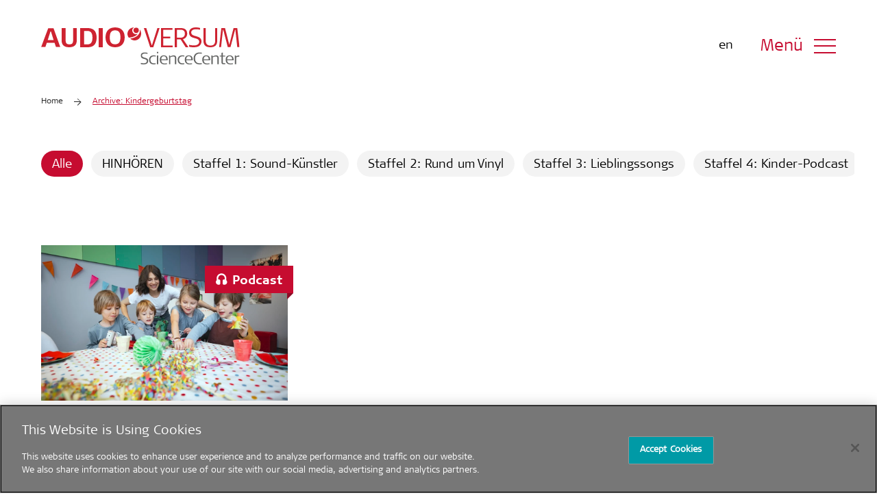

--- FILE ---
content_type: text/html; charset=UTF-8
request_url: https://www.audioversum.at/kindergeburtstag
body_size: 8795
content:
<!DOCTYPE html> 
<html lang="de-DE">
<head>
	<meta charset="UTF-8">
	<meta http-equiv="X-UA-Compatible" content="IE=edge">
	<meta name="viewport" content="width=device-width, initial-scale=1">
	<title>Kindergeburtstag Archiv - Audioversum</title>
	<link rel="shortcut icon" type="image/ico" href="https://www.audioversum.at/wp-content/themes/audioversum/favicon.png">
	<link rel="apple-touch-icon" type="image/png" href="https://www.audioversum.at/wp-content/themes/audioversum/favicon.png">
	<link rel="icon" type="image/png" href="https://www.audioversum.at/wp-content/themes/audioversum/favicon.png">
	<!-- HTML5 shim and Respond.js for IE8 support of HTML5 elements and media queries -->
	<!-- WARNING: Respond.js doesn't work if you view the page via file:// -->
	<!--[if lt IE 9]>
	  <script src="https://oss.maxcdn.com/html5shiv/3.7.2/html5shiv.min.js"></script>
	  <script src="https://oss.maxcdn.com/respond/1.4.2/respond.min.js"></script>
	<![endif]-->
	<meta name='robots' content='index, follow, max-image-preview:large, max-snippet:-1, max-video-preview:-1' />
	<style>img:is([sizes="auto" i], [sizes^="auto," i]) { contain-intrinsic-size: 3000px 1500px }</style>
	<link rel="alternate" hreflang="de" href="https://www.audioversum.at/kindergeburtstag" />
<link rel="alternate" hreflang="en" href="https://www.audioversum.at/en/kindergeburtstag" />
<link rel="alternate" hreflang="x-default" href="https://www.audioversum.at/kindergeburtstag" />
<!-- OneTrust Cookies Consent Notice start -->
<script type="text/javascript" src="https://cookie-cdn.cookiepro.com/consent/ca63f690-b58b-4147-bf0b-87a082447354/OtAutoBlock.js"></script>
<script src="https://cookie-cdn.cookiepro.com/scripttemplates/otSDKStub.js" data-document-language="true" type="text/javascript" charset="UTF-8" data-domain-script="ca63f690-b58b-4147-bf0b-87a082447354"></script>
<script type="text/javascript">
function OptanonWrapper() { }
</script>
<!-- OneTrust Cookies Consent Notice end -->
	<!-- This site is optimized with the Yoast SEO plugin v26.2 - https://yoast.com/wordpress/plugins/seo/ -->
	<link rel="canonical" href="https://www.audioversum.at/en/kindergeburtstag" />
	<meta property="og:locale" content="de_DE" />
	<meta property="og:type" content="website" />
	<meta property="og:title" content="Kindergeburtstag Archiv - Audioversum" />
	<meta property="og:url" content="https://www.audioversum.at/en/kindergeburtstag" />
	<meta property="og:site_name" content="Audioversum" />
	<meta name="twitter:card" content="summary_large_image" />
	<script type="application/ld+json" class="yoast-schema-graph">{"@context":"https://schema.org","@graph":[{"@type":"CollectionPage","@id":"https://www.audioversum.at/en/kindergeburtstag","url":"https://www.audioversum.at/en/kindergeburtstag","name":"Kindergeburtstag Archiv - Audioversum","isPartOf":{"@id":"https://www.audioversum.at/#website"},"primaryImageOfPage":{"@id":"https://www.audioversum.at/en/kindergeburtstag#primaryimage"},"image":{"@id":"https://www.audioversum.at/en/kindergeburtstag#primaryimage"},"thumbnailUrl":"https://www.audioversum.at/wp-content/uploads/2024/06/AudioversumGeburtstag13_web.jpg","breadcrumb":{"@id":"https://www.audioversum.at/en/kindergeburtstag#breadcrumb"},"inLanguage":"de-DE"},{"@type":"ImageObject","inLanguage":"de-DE","@id":"https://www.audioversum.at/en/kindergeburtstag#primaryimage","url":"https://www.audioversum.at/wp-content/uploads/2024/06/AudioversumGeburtstag13_web.jpg","contentUrl":"https://www.audioversum.at/wp-content/uploads/2024/06/AudioversumGeburtstag13_web.jpg","width":1000,"height":667},{"@type":"BreadcrumbList","@id":"https://www.audioversum.at/en/kindergeburtstag#breadcrumb","itemListElement":[{"@type":"ListItem","position":1,"name":"Home","item":"https://www.audioversum.at/"},{"@type":"ListItem","position":2,"name":"Kindergeburtstag"}]},{"@type":"WebSite","@id":"https://www.audioversum.at/#website","url":"https://www.audioversum.at/","name":"AUDIOVERSUM - ScienceCenter","description":"","potentialAction":[{"@type":"SearchAction","target":{"@type":"EntryPoint","urlTemplate":"https://www.audioversum.at/?s={search_term_string}"},"query-input":{"@type":"PropertyValueSpecification","valueRequired":true,"valueName":"search_term_string"}}],"inLanguage":"de-DE"}]}</script>
	<!-- / Yoast SEO plugin. -->


<link rel='dns-prefetch' href='//www.audioversum.at' />
<style id='global-styles-inline-css' type='text/css'>
:root{--wp--preset--aspect-ratio--square: 1;--wp--preset--aspect-ratio--4-3: 4/3;--wp--preset--aspect-ratio--3-4: 3/4;--wp--preset--aspect-ratio--3-2: 3/2;--wp--preset--aspect-ratio--2-3: 2/3;--wp--preset--aspect-ratio--16-9: 16/9;--wp--preset--aspect-ratio--9-16: 9/16;--wp--preset--color--black: #000000;--wp--preset--color--cyan-bluish-gray: #abb8c3;--wp--preset--color--white: #ffffff;--wp--preset--color--pale-pink: #f78da7;--wp--preset--color--vivid-red: #cf2e2e;--wp--preset--color--luminous-vivid-orange: #ff6900;--wp--preset--color--luminous-vivid-amber: #fcb900;--wp--preset--color--light-green-cyan: #7bdcb5;--wp--preset--color--vivid-green-cyan: #00d084;--wp--preset--color--pale-cyan-blue: #8ed1fc;--wp--preset--color--vivid-cyan-blue: #0693e3;--wp--preset--color--vivid-purple: #9b51e0;--wp--preset--gradient--vivid-cyan-blue-to-vivid-purple: linear-gradient(135deg,rgba(6,147,227,1) 0%,rgb(155,81,224) 100%);--wp--preset--gradient--light-green-cyan-to-vivid-green-cyan: linear-gradient(135deg,rgb(122,220,180) 0%,rgb(0,208,130) 100%);--wp--preset--gradient--luminous-vivid-amber-to-luminous-vivid-orange: linear-gradient(135deg,rgba(252,185,0,1) 0%,rgba(255,105,0,1) 100%);--wp--preset--gradient--luminous-vivid-orange-to-vivid-red: linear-gradient(135deg,rgba(255,105,0,1) 0%,rgb(207,46,46) 100%);--wp--preset--gradient--very-light-gray-to-cyan-bluish-gray: linear-gradient(135deg,rgb(238,238,238) 0%,rgb(169,184,195) 100%);--wp--preset--gradient--cool-to-warm-spectrum: linear-gradient(135deg,rgb(74,234,220) 0%,rgb(151,120,209) 20%,rgb(207,42,186) 40%,rgb(238,44,130) 60%,rgb(251,105,98) 80%,rgb(254,248,76) 100%);--wp--preset--gradient--blush-light-purple: linear-gradient(135deg,rgb(255,206,236) 0%,rgb(152,150,240) 100%);--wp--preset--gradient--blush-bordeaux: linear-gradient(135deg,rgb(254,205,165) 0%,rgb(254,45,45) 50%,rgb(107,0,62) 100%);--wp--preset--gradient--luminous-dusk: linear-gradient(135deg,rgb(255,203,112) 0%,rgb(199,81,192) 50%,rgb(65,88,208) 100%);--wp--preset--gradient--pale-ocean: linear-gradient(135deg,rgb(255,245,203) 0%,rgb(182,227,212) 50%,rgb(51,167,181) 100%);--wp--preset--gradient--electric-grass: linear-gradient(135deg,rgb(202,248,128) 0%,rgb(113,206,126) 100%);--wp--preset--gradient--midnight: linear-gradient(135deg,rgb(2,3,129) 0%,rgb(40,116,252) 100%);--wp--preset--font-size--small: 13px;--wp--preset--font-size--medium: 20px;--wp--preset--font-size--large: 36px;--wp--preset--font-size--x-large: 42px;--wp--preset--spacing--20: 0.44rem;--wp--preset--spacing--30: 0.67rem;--wp--preset--spacing--40: 1rem;--wp--preset--spacing--50: 1.5rem;--wp--preset--spacing--60: 2.25rem;--wp--preset--spacing--70: 3.38rem;--wp--preset--spacing--80: 5.06rem;--wp--preset--shadow--natural: 6px 6px 9px rgba(0, 0, 0, 0.2);--wp--preset--shadow--deep: 12px 12px 50px rgba(0, 0, 0, 0.4);--wp--preset--shadow--sharp: 6px 6px 0px rgba(0, 0, 0, 0.2);--wp--preset--shadow--outlined: 6px 6px 0px -3px rgba(255, 255, 255, 1), 6px 6px rgba(0, 0, 0, 1);--wp--preset--shadow--crisp: 6px 6px 0px rgba(0, 0, 0, 1);}:where(.is-layout-flex){gap: 0.5em;}:where(.is-layout-grid){gap: 0.5em;}body .is-layout-flex{display: flex;}.is-layout-flex{flex-wrap: wrap;align-items: center;}.is-layout-flex > :is(*, div){margin: 0;}body .is-layout-grid{display: grid;}.is-layout-grid > :is(*, div){margin: 0;}:where(.wp-block-columns.is-layout-flex){gap: 2em;}:where(.wp-block-columns.is-layout-grid){gap: 2em;}:where(.wp-block-post-template.is-layout-flex){gap: 1.25em;}:where(.wp-block-post-template.is-layout-grid){gap: 1.25em;}.has-black-color{color: var(--wp--preset--color--black) !important;}.has-cyan-bluish-gray-color{color: var(--wp--preset--color--cyan-bluish-gray) !important;}.has-white-color{color: var(--wp--preset--color--white) !important;}.has-pale-pink-color{color: var(--wp--preset--color--pale-pink) !important;}.has-vivid-red-color{color: var(--wp--preset--color--vivid-red) !important;}.has-luminous-vivid-orange-color{color: var(--wp--preset--color--luminous-vivid-orange) !important;}.has-luminous-vivid-amber-color{color: var(--wp--preset--color--luminous-vivid-amber) !important;}.has-light-green-cyan-color{color: var(--wp--preset--color--light-green-cyan) !important;}.has-vivid-green-cyan-color{color: var(--wp--preset--color--vivid-green-cyan) !important;}.has-pale-cyan-blue-color{color: var(--wp--preset--color--pale-cyan-blue) !important;}.has-vivid-cyan-blue-color{color: var(--wp--preset--color--vivid-cyan-blue) !important;}.has-vivid-purple-color{color: var(--wp--preset--color--vivid-purple) !important;}.has-black-background-color{background-color: var(--wp--preset--color--black) !important;}.has-cyan-bluish-gray-background-color{background-color: var(--wp--preset--color--cyan-bluish-gray) !important;}.has-white-background-color{background-color: var(--wp--preset--color--white) !important;}.has-pale-pink-background-color{background-color: var(--wp--preset--color--pale-pink) !important;}.has-vivid-red-background-color{background-color: var(--wp--preset--color--vivid-red) !important;}.has-luminous-vivid-orange-background-color{background-color: var(--wp--preset--color--luminous-vivid-orange) !important;}.has-luminous-vivid-amber-background-color{background-color: var(--wp--preset--color--luminous-vivid-amber) !important;}.has-light-green-cyan-background-color{background-color: var(--wp--preset--color--light-green-cyan) !important;}.has-vivid-green-cyan-background-color{background-color: var(--wp--preset--color--vivid-green-cyan) !important;}.has-pale-cyan-blue-background-color{background-color: var(--wp--preset--color--pale-cyan-blue) !important;}.has-vivid-cyan-blue-background-color{background-color: var(--wp--preset--color--vivid-cyan-blue) !important;}.has-vivid-purple-background-color{background-color: var(--wp--preset--color--vivid-purple) !important;}.has-black-border-color{border-color: var(--wp--preset--color--black) !important;}.has-cyan-bluish-gray-border-color{border-color: var(--wp--preset--color--cyan-bluish-gray) !important;}.has-white-border-color{border-color: var(--wp--preset--color--white) !important;}.has-pale-pink-border-color{border-color: var(--wp--preset--color--pale-pink) !important;}.has-vivid-red-border-color{border-color: var(--wp--preset--color--vivid-red) !important;}.has-luminous-vivid-orange-border-color{border-color: var(--wp--preset--color--luminous-vivid-orange) !important;}.has-luminous-vivid-amber-border-color{border-color: var(--wp--preset--color--luminous-vivid-amber) !important;}.has-light-green-cyan-border-color{border-color: var(--wp--preset--color--light-green-cyan) !important;}.has-vivid-green-cyan-border-color{border-color: var(--wp--preset--color--vivid-green-cyan) !important;}.has-pale-cyan-blue-border-color{border-color: var(--wp--preset--color--pale-cyan-blue) !important;}.has-vivid-cyan-blue-border-color{border-color: var(--wp--preset--color--vivid-cyan-blue) !important;}.has-vivid-purple-border-color{border-color: var(--wp--preset--color--vivid-purple) !important;}.has-vivid-cyan-blue-to-vivid-purple-gradient-background{background: var(--wp--preset--gradient--vivid-cyan-blue-to-vivid-purple) !important;}.has-light-green-cyan-to-vivid-green-cyan-gradient-background{background: var(--wp--preset--gradient--light-green-cyan-to-vivid-green-cyan) !important;}.has-luminous-vivid-amber-to-luminous-vivid-orange-gradient-background{background: var(--wp--preset--gradient--luminous-vivid-amber-to-luminous-vivid-orange) !important;}.has-luminous-vivid-orange-to-vivid-red-gradient-background{background: var(--wp--preset--gradient--luminous-vivid-orange-to-vivid-red) !important;}.has-very-light-gray-to-cyan-bluish-gray-gradient-background{background: var(--wp--preset--gradient--very-light-gray-to-cyan-bluish-gray) !important;}.has-cool-to-warm-spectrum-gradient-background{background: var(--wp--preset--gradient--cool-to-warm-spectrum) !important;}.has-blush-light-purple-gradient-background{background: var(--wp--preset--gradient--blush-light-purple) !important;}.has-blush-bordeaux-gradient-background{background: var(--wp--preset--gradient--blush-bordeaux) !important;}.has-luminous-dusk-gradient-background{background: var(--wp--preset--gradient--luminous-dusk) !important;}.has-pale-ocean-gradient-background{background: var(--wp--preset--gradient--pale-ocean) !important;}.has-electric-grass-gradient-background{background: var(--wp--preset--gradient--electric-grass) !important;}.has-midnight-gradient-background{background: var(--wp--preset--gradient--midnight) !important;}.has-small-font-size{font-size: var(--wp--preset--font-size--small) !important;}.has-medium-font-size{font-size: var(--wp--preset--font-size--medium) !important;}.has-large-font-size{font-size: var(--wp--preset--font-size--large) !important;}.has-x-large-font-size{font-size: var(--wp--preset--font-size--x-large) !important;}
:where(.wp-block-post-template.is-layout-flex){gap: 1.25em;}:where(.wp-block-post-template.is-layout-grid){gap: 1.25em;}
:where(.wp-block-columns.is-layout-flex){gap: 2em;}:where(.wp-block-columns.is-layout-grid){gap: 2em;}
:root :where(.wp-block-pullquote){font-size: 1.5em;line-height: 1.6;}
</style>
<link rel='stylesheet' id='theme-style-css' href='https://www.audioversum.at/wp-content/themes/audioversum/style.css?_=1.0.1&#038;ver=6.8.3' type='text/css' media='all' />
<script type="text/javascript" src="https://www.audioversum.at/wp-includes/js/jquery/jquery.min.js?ver=3.7.1" id="jquery-core-js"></script>
<meta name="generator" content="WPML ver:4.8.4 stt:1,3;" />
	<!-- Google Tag Manager -->
	<script>(function(w,d,s,l,i){w[l]=w[l]||[];w[l].push({'gtm.start':

	new Date().getTime(),event:'gtm.js'});var f=d.getElementsByTagName(s)[0],

	j=d.createElement(s),dl=l!='dataLayer'?'&l='+l:'';j.async=true;j.src=

	'https://www.googletagmanager.com/gtm.js?id='+i+dl;f.parentNode.insertBefore(j,f);

	})(window,document,'script','dataLayer','GTM-WL6G4WN');</script>
	<!-- End Google Tag Manager -->
	<link rel="preconnect" href="https://cdn.curator.io">
	<link rel="preconnect" href="https://www.googletagmanager.com">
</head>
<body>
	<!-- Google Tag Manager (noscript) -->
	<noscript><iframe src="https://www.googletagmanager.com/ns.html?id=GTM-WL6G4WN"	height="0" width="0" style="display:none;visibility:hidden"></iframe></noscript>
	<!-- End Google Tag Manager (noscript) -->
	<div id="preloader">
        <img width="290px" height="54px" src="https://www.audioversum.at/wp-content/themes/audioversum/assets/images/logoi.svg" alt="logo" />
    </div>    
		<div class="container-fluid ">
        <header>
			<div class="animate reverse">
                <a href="https://www.audioversum.at"><img width="290px" height="54px" src="https://www.audioversum.at/wp-content/themes/audioversum/assets/images/logo.svg" alt="logo" class="logo" /></a>
            </div>
            <div class="p-relative z-index">
                <div class="d-flex a-c menuexpand pointer animate reverse">                    
                   
				 						<a href="https://www.audioversum.at/en/kindergeburtstag" class="lang">en</a>
					<div class="toggle-wrapper">
						<span 	
							class="menutxt" 
							close-label="Schließen"
							open-label="Menü"		
						>Menü</span>
						<div class="wrapper">
							<span></span>
							<span></span>
							<span></span>
						</div>
					</div>
                </div>
				
            </div>
        </header>
        <div class="header-gap 
			">
		</div>
        			<div class="sticky-top">
				<div class="d-flex a-c j-s-b sm-block">
					<ul class="breadcrumb"><li><a href="https://www.audioversum.at">Home</a></li><li class="active">Archive: <span>Kindergeburtstag</span></li></ul>					
					
					
															<div class="toggle-wrapper menuexpand">
						<span class="menutxt">Menu</span>
						<div class="wrapper">
							<span></span>
							<span></span>
							<span></span>
						</div>
					</div>
				</div>
			</div>
		 
    </div>
	
    <!--Overlay menu-->
    <audio id="menuAudio">
     <source src="https://www.audioversum.at/wp-content/themes/audioversum/assets/audio/audioversum-soundlogo.mp3" type="audio/mpeg">
    </audio>
		<!--Overlay menu-->
    <div class="menu-overlay"></div>
	
    <div class="menu-wrapper">

		<div class="menu-header_german-container"><ul id="menu-header_german" class="menu"><li id="menu-item-4281" class="menu-item menu-item-type-custom menu-item-object-custom menu-item-has-children menu-item-4281"><a href="#">Besuch</a>
<ul class="sub-menu">
	<li id="menu-item-4282" class="menu-item menu-item-type-custom menu-item-object-custom menu-item-4282"><a href="https://www.audioversum.at/besucherinfo">Öffnungszeiten</a></li>
	<li id="menu-item-4283" class="menu-item menu-item-type-custom menu-item-object-custom menu-item-4283"><a href="https://www.audioversum.at/besucherinfo#section-preise">Preise &#038; Tickets</a></li>
	<li id="menu-item-4284" class="menu-item menu-item-type-custom menu-item-object-custom menu-item-4284"><a href="https://www.audioversum.at/besucherinfo#section-anfahrt">Anfahrt</a></li>
	<li id="menu-item-4285" class="menu-item menu-item-type-custom menu-item-object-custom menu-item-4285"><a href="https://www.audioversum.at/besucherinfo#section-team">Team</a></li>
	<li id="menu-item-4286" class="menu-item menu-item-type-custom menu-item-object-custom menu-item-4286"><a href="https://www.audioversum.at/besucherinfo#section-entstehung">Entstehung</a></li>
	<li id="menu-item-4287" class="menu-item menu-item-type-custom menu-item-object-custom menu-item-4287"><a href="https://www.audioversum.at/besucherinfo#section-zahlen-und-fakten">Zahlen &#038; Fakten</a></li>
	<li id="menu-item-4659" class="menu-item menu-item-type-custom menu-item-object-custom menu-item-4659"><a href="https://www.audioversum.at/besucherinfo#section-3d-rundgang">3D-Rundgang</a></li>
	<li id="menu-item-4288" class="menu-item menu-item-type-post_type menu-item-object-page menu-item-4288"><a href="https://www.audioversum.at/hor-bar">Shop Hör-Bar</a></li>
</ul>
</li>
<li id="menu-item-4289" class="menu-item menu-item-type-custom menu-item-object-custom menu-item-has-children menu-item-4289"><a href="#">Programm</a>
<ul class="sub-menu">
	<li id="menu-item-4290" class="menu-item menu-item-type-custom menu-item-object-custom menu-item-4290"><a href="https://www.audioversum.at/vermittlung#section-fuhrungen">Führungen</a></li>
	<li id="menu-item-4291" class="menu-item menu-item-type-custom menu-item-object-custom menu-item-4291"><a href="https://www.audioversum.at/vermittlung#section-padagogik">Pädagogik</a></li>
	<li id="menu-item-4292" class="menu-item menu-item-type-custom menu-item-object-custom menu-item-4292"><a href="https://www.audioversum.at/vermittlung#section-workshops">Workshops</a></li>
	<li id="menu-item-4293" class="menu-item menu-item-type-custom menu-item-object-custom menu-item-4293"><a href="https://www.audioversum.at/vermittlung#section-kindergeburtstag">Kindergeburtstage</a></li>
	<li id="menu-item-4294" class="menu-item menu-item-type-post_type menu-item-object-page menu-item-4294"><a href="https://www.audioversum.at/termine">Termine</a></li>
</ul>
</li>
<li id="menu-item-4297" class="custom-link menu-item menu-item-type-custom menu-item-object-custom menu-item-has-children menu-item-4297"><a href="#">Hauptausstellung</a>
<ul class="sub-menu">
	<li id="menu-item-4298" class="menu-item menu-item-type-custom menu-item-object-custom menu-item-4298"><a href="https://www.audioversum.at/hauptausstellung">Abenteuer Hören</a></li>
	<li id="menu-item-4299" class="menu-item menu-item-type-custom menu-item-object-custom menu-item-4299"><a href="https://www.audioversum.at/hauptausstellung#section-sound-gallery">Sound-Gallery</a></li>
</ul>
</li>
<li id="menu-item-4300" class="custom-link menu-item menu-item-type-custom menu-item-object-custom menu-item-has-children menu-item-4300"><a href="#">Sonderausstellungen</a>
<ul class="sub-menu">
	<li id="menu-item-6408" class="menu-item menu-item-type-post_type menu-item-object-sonderausstellungen menu-item-6408"><a href="https://www.audioversum.at/ausstellungen/sonderausstellungen/um-alles-in-der-welt-dem-alltag-auf-der-spur">UM ALLES IN DER WELT</a></li>
	<li id="menu-item-6409" class="menu-item menu-item-type-post_type menu-item-object-sonderausstellungen menu-item-6409"><a href="https://www.audioversum.at/ausstellungen/sonderausstellungen/brain-gym-ai">BRAIN GYM AI</a></li>
	<li id="menu-item-5842" class="menu-item menu-item-type-post_type menu-item-object-page menu-item-5842"><a href="https://www.audioversum.at/sonderausstellungen">Vergangene Sonderausstellungen</a></li>
</ul>
</li>
<li id="menu-item-6402" class="menu-item menu-item-type-post_type menu-item-object-page menu-item-6402"><a href="https://www.audioversum.at/med-el-world">MED-EL World</a></li>
<li id="menu-item-4419" class="menu-item menu-item-type-post_type menu-item-object-page menu-item-4419"><a href="https://www.audioversum.at/aktuelles">Aktuelles</a></li>
<li id="menu-item-4420" class="menu-item menu-item-type-post_type menu-item-object-page menu-item-4420"><a href="https://www.audioversum.at/podcast">Podcast</a></li>
<li id="menu-item-4415" class="audio menu-item menu-item-type-custom menu-item-object-custom menu-item-4415"><a href="#"><span>Audio</span></a></li>
</ul></div>
		<div class="audio-wrapper">
			<img onclick="handleAudioPlay()" width="66px" height="44px" alt="Play Icon"
				src="https://www.audioversum.at/wp-content/themes/audioversum/assets/images/Group.svg" id="playicon" />
			<img onclick="handleAudioPause()" width="66px" height="44px" alt="Pause Icon" 
				class="hide" src="https://www.audioversum.at/wp-content/themes/audioversum/assets/images/Group 2.svg" id="pauseicon" />
		</div>
	</div>
		
<div class="archive-wrapper pt">
    <div class="container-fluid">
         
                    <ul class="lists">
                <li class="active"
                    data-slug=""
                >
                    <a href="all"><span>Alle</span></a>
                </li>
                                    <li 
                        class=""
                        data-slug="hinhoeren"
                    >
                        <a href="https://www.audioversum.at/podcasts/hinhoeren"><span>HINHÖREN</span></a>
                    </li>
                                    <li 
                        class=""
                        data-slug="staffel-1-sound-kuenstler"
                    >
                        <a href="https://www.audioversum.at/podcasts/staffel-1-sound-kuenstler"><span>Staffel 1: Sound-Künstler</span></a>
                    </li>
                                    <li 
                        class=""
                        data-slug="staffel-2-rund-um-vinyl"
                    >
                        <a href="https://www.audioversum.at/podcasts/staffel-2-rund-um-vinyl"><span>Staffel 2: Rund um Vinyl</span></a>
                    </li>
                                    <li 
                        class=""
                        data-slug="staffel-3-lieblingssongs"
                    >
                        <a href="https://www.audioversum.at/podcasts/staffel-3-lieblingssongs"><span>Staffel 3: Lieblingssongs</span></a>
                    </li>
                                    <li 
                        class=""
                        data-slug="staffel-4-kinder-podcast"
                    >
                        <a href="https://www.audioversum.at/podcasts/staffel-4-kinder-podcast"><span>Staffel 4: Kinder-Podcast</span></a>
                    </li>
                                    <li 
                        class=""
                        data-slug="staffel-5-stay-safe"
                    >
                        <a href="https://www.audioversum.at/podcasts/staffel-5-stay-safe"><span>Staffel 5: Stay Safe</span></a>
                    </li>
                                    <li 
                        class=""
                        data-slug="staffel-6-tatort"
                    >
                        <a href="https://www.audioversum.at/podcasts/staffel-6-tatort"><span>Staffel 6: Tatort</span></a>
                    </li>
                                    <li 
                        class=""
                        data-slug="staffel-7-stimme"
                    >
                        <a href="https://www.audioversum.at/podcasts/staffel-7-stimme"><span>Staffel 7: Stimme</span></a>
                    </li>
                                    <li 
                        class=""
                        data-slug="staffel-8-laerm"
                    >
                        <a href="https://www.audioversum.at/podcasts/staffel-8-laerm"><span>Staffel 8: Lärm</span></a>
                    </li>
                            </ul>
        
        <div class="row sm-mt" id="blogpost">
            
        
				<div class="col-4 ">
                    <a href="https://www.audioversum.at/kindergeburtstag/geburtstagsfuehrung-im-science-center">
                        <div class="fixed-ht-img">
                            <p class="podcast"><b>Podcast</b></p>

                            <img width="1000" height="667" src="https://www.audioversum.at/wp-content/uploads/2024/06/AudioversumGeburtstag13_web.jpg" class="img-wrapper wp-post-image" alt="" decoding="async" fetchpriority="high" srcset="https://www.audioversum.at/wp-content/uploads/2024/06/AudioversumGeburtstag13_web.jpg 1000w, https://www.audioversum.at/wp-content/uploads/2024/06/AudioversumGeburtstag13_web-300x200.jpg 300w, https://www.audioversum.at/wp-content/uploads/2024/06/AudioversumGeburtstag13_web-768x512.jpg 768w" sizes="(max-width: 1000px) 100vw, 1000px" style="object-position:48% 28%" />                    
                        </div>
                        <p class="date">
                            24. April 2020                        </p>
                        <p class="title">Feiere deinen Geburtstag im Science Center!</p>
                        <div class="excerpt">Gemeinsam mit deinen Freundinnen und Freunden erkundest du unsere aufregendsten Stationen und entdeckst spannende Experimente. Natürlich machen wir auch ein besonderes Erinnerungsfoto von euch – und jedes Geburtstagskind bekommt ein kleines Überraschungsgeschenk mit nach Hause. Ein unvergessliches Erlebnis für neugierige Entdecker!    </div>
                        <div class="link" href="https://www.audioversum.at/kindergeburtstag/geburtstagsfuehrung-im-science-center">
                            Jetzt anhören                        </div>
                    </a>    
                </div>

                

        </div>
            
    </div>
</div>

<footer>
	<div class="container-fluid">
		<h2 class="newsletter-text">Bleibe immer auf dem neuesten Stand.</h2>
		<h3 class="newsletter-link pri-color link" id="newsletter">Melde dich zum <b>Newsletter</b> an</h3>
		
		<div class="footer-links">
			<ul>
				<li><a href="https://www.audioversum.at/presse">Presse</a></li>
				<li><a href="https://www.audioversum.at/archiv">Archiv</a></li>
				<li><a href="https://www.audioversum.at/impressum">Impressum</a></li>
				<li><a target="_blank" href="https://www.medel.com/de-at/privacy-policy">Datenschutz</a></li>
				<li><a href="https://www.audioversum.at/partner">Partner</a></li>
				<li style="cursor:pointer"	onclick="show_cookie()">Cookie-Einstellungen</li>
				<li><a href="https://florianmatthias.com" class="light">Website by florianmatthias</a></li>
			</ul>
			
			<ul class="social">
				<li>
					<a href="https://open.spotify.com/show/4AatUwwnts78cJbi9CAmS7" target="_blank">
						<img src="https://www.audioversum.at/wp-content/themes/audioversum/assets/images/group-3.svg" alt="spotify" loading="lazy" />
					</a>
				</li>
				<li>
					<a href="https://www.facebook.com/AudioversumScienceCenter" target="_blank">
						<img src="https://www.audioversum.at/wp-content/themes/audioversum/assets/images/fb.svg" alt="facebook" loading="lazy" />
					</a>
				</li>
				<li>
					<a href="https://www.instagram.com/audioversum/" target="_blank">
						<img src="https://www.audioversum.at/wp-content/themes/audioversum/assets/images/int.svg" alt="instagram" loading="lazy" />
					</a>
				</li>
				<li>
					<a href="https://www.youtube.com/channel/UCOycebFVPzh3jvJn53E-IUQ" target="_blank">
						<img src="https://www.audioversum.at/wp-content/themes/audioversum/assets/images/yu.svg" alt="youtube" loading="lazy" />
					</a>
				</li>
				<li>
					<a href="https://www.tripadvisor.com/Attraction_Review-g190445-d5828387-Reviews-AUDIOVERSUM_ScienceCenter-Innsbruck_Tirol_Austrian_Alps.html" target="_blank">
						<img src="https://www.audioversum.at/wp-content/themes/audioversum/assets/images/pr.svg" alt="pr" loading="lazy" />
					</a>
				</li>
				<li>
					<a href="https://www.linkedin.com/company/audioversum-science-center/" target="_blank">
						<img src="https://www.audioversum.at/wp-content/themes/audioversum/assets/images/LinkedIn.svg" alt="linkedin" loading="lazy" />
					</a>
				</li>
			</ul>
		</div>
	</div>
</footer>
<script type="speculationrules">
{"prefetch":[{"source":"document","where":{"and":[{"href_matches":"\/*"},{"not":{"href_matches":["\/wp-*.php","\/wp-admin\/*","\/wp-content\/uploads\/*","\/wp-content\/*","\/wp-content\/plugins\/*","\/wp-content\/themes\/audioversum\/*","\/*\\?(.+)"]}},{"not":{"selector_matches":"a[rel~=\"nofollow\"]"}},{"not":{"selector_matches":".no-prefetch, .no-prefetch a"}}]},"eagerness":"conservative"}]}
</script>
<!-- Matomo Tag Manager --><script> var _mtm = window._mtm = window._mtm || []; _mtm.push({'mtm.startTime': (new Date().getTime()), 'event': 'mtm.Start'}); var d=document, g=d.createElement('script'), s=d.getElementsByTagName('script')[0]; g.async=true; g.src='https://s.medel.com/js/container_9X4Todxd.js'; s.parentNode.insertBefore(g,s); </script><!-- End Matomo Tag Manager --><link rel='stylesheet' id='owlcss-css' href='https://www.audioversum.at/wp-content/themes/audioversum/assets/css/owl.carousel.min.css?ver=6.8.3' type='text/css' media='all' />
<link rel='stylesheet' id='owldefault-css' href='https://www.audioversum.at/wp-content/themes/audioversum/assets/css/owl.theme.default.min.css?ver=6.8.3' type='text/css' media='all' />
<script type="text/javascript" src="https://www.audioversum.at/wp-content/themes/audioversum/assets/js/waypoints.js?_=1&amp;ver=2.3.4" id="waypoint-js-js"></script>
<script type="text/javascript" src="https://www.audioversum.at/wp-content/themes/audioversum/assets/js/scrollboster.min.js?_=2&amp;ver=2.3.4" id="scrollboster-js-js"></script>
<script type="text/javascript" src="https://www.audioversum.at/wp-content/themes/audioversum/assets/js/script.js?_=1.0.1&amp;ver=2.3.4" id="scripts-js-js"></script>
<script type="text/javascript" src="https://www.audioversum.at/wp-content/themes/audioversum/assets/js/owl.carousel.min.js?ver=1.0.0" id="owljs-js"></script>
<div id="overlay" class="hide"></div>
<div class="newsletter-overlay hide">
	<input type="hidden" id="admin_url" value="https://www.audioversum.at/wp-admin/admin-ajax.php">
	<form class="newsletter-form" id="newsletter-form">
        <span class="newsletter-close">X</span>
		<div class="form-container">
			<h3 class="title text-left">Melde dich zum Newsletter an</h3>
			<div class="clearfix">
				<div class="col-50 right">
					<input type="text" name="firstname" placeholder="Vorname" />
				</div>
				<div class="col-50 left">
					<input type="text" name="lastname" placeholder="Nachname" />
				</div>
			</div>
			<input type="email" name="email" placeholder="E-Mail Adresse" />
			
			<div class="terms">
				<ul class="unstyled centered">
				  <li>
					<label class="styled-checkbox">
						<input type="checkbox" class="optional" name="events" value="879cd5feb1">
						Interesse an Ausstellungen/Veranstaltungen/Neuigkeiten aus dem ScienceCenter						<span class="checkmark"></span>
					</label>
				  </li>
				  <li>
					<label class="styled-checkbox">
						<input type="checkbox" class="optional" name="tours" value="a528c356cd">
						Interesse an Führungen/Workshops/Kindergeburtstagen im ScienceCenter						<span class="checkmark"></span>
					</label>
				  </li>
				</ul>
			</div>
			<div class="submit-btn pri-color link">Jetzt anmelden</div>
		</div>
		<div class="response">
			<span class="pri-color" id="http-200">Vielen Dank für Ihre Anmeldung</span>
			<span class="pri-color" id="http-214"> Sie sind bereits abonniert.</span>
			<span class="pri-color" id="http-200"> Es ist ein Problem aufgetreten. Bitte versuchen Sie es erneut.</span>
		</div>
	</form>
</div><script>
	var ajaxLoading = false;
    let reset = false;

    $('.lists li a').on('click',function(e){
        e.preventDefault();
        e.stopImmediatePropagation();
        $('.lists li').removeClass('active');
        $(this).closest('li').addClass('active');
        let slug = $(this).closest('li').attr('data-slug');
        $('.link.load_more').attr('cat',slug);
        $('.link.load_more').attr('counter','0');
        reset = true;
        $('.link.load_more').click();
        $(this).addClass('loading');
        $('#blogpost').addClass('hide');
    });

    $('.load_more').on('click',function(){
        let dis = $(this);
        let more_counter = dis.attr('counter');
        let action = dis.attr('action');
        let cat = dis.attr('cat');

        $(dis).addClass('loading');
        
        if(ajaxLoading)
            return false;
        
        ajaxLoading = true;
        
        let ajaxurl = 'https://www.audioversum.at/wp-admin/admin-ajax.php';

        var data = {
            'action': action,
            'cat': cat,
            'offset': more_counter
        }

        $.post(ajaxurl, data, function(response) {
            ajaxLoading = false;
            elem = JSON.parse(response);
            let $content = $(elem.data)
            //console.log($content);
            if(!reset)
                $('#blogpost').append( $content );
            else {
                $('#blogpost').html('');
                $('#blogpost').append( $content );
                reset = false;
            }    
            setTimeout(() => { 
                $('#blogpost .col-4').removeClass('hide');
            }, 10);

            dis.attr('counter',Number(dis.attr('counter'))+6);
            if(elem.count<6)
                $(dis).hide();
            else
                $(dis).show();
            
            $(dis).removeClass('loading');
            $('.lists li a.loading').removeClass('loading');
            $('#blogpost').removeClass('hide');
        })
    });
</script>

--- FILE ---
content_type: text/css
request_url: https://www.audioversum.at/wp-content/themes/audioversum/style.css?_=1.0.1&ver=6.8.3
body_size: 24601
content:
@font-face{font-family:'signaprolight';src:url("assets/fonts/SignaWebPro-Light.woff") format("woff");font-weight:normal;font-style:normal;font-display:swap}@font-face{font-family:'FFSignaWebProLight';src:url("assets/fonts/3B0A9F_0_0.eot");src:url("assets/fonts/3B0A9F_0_0.eot?#iefix") format("embedded-opentype"),url("assets/fonts/3B0A9F_0_0.woff2") format("woff2"),url("assets/fonts/3B0A9F_0_0.woff") format("woff"),url("assets/fonts/3B0A9F_0_0.ttf") format("truetype");font-display:swap}@font-face{font-family:'FFSignaWebProBook';src:url("assets/fonts/3B0A9F_1_0.eot");src:url("assets/fonts/3B0A9F_1_0.eot?#iefix") format("embedded-opentype"),url("assets/fonts/3B0A9F_1_0.woff2") format("woff2"),url("assets/fonts/3B0A9F_1_0.woff") format("woff"),url("assets/fonts/3B0A9F_1_0.ttf") format("truetype");font-display:swap}@font-face{font-family:'FFSignaWebProBlack';src:url("assets/fonts/3B0A9F_2_0.eot");src:url("assets/fonts/3B0A9F_2_0.eot?#iefix") format("embedded-opentype"),url("assets/fonts/3B0A9F_2_0.woff2") format("woff2"),url("assets/fonts/3B0A9F_2_0.woff") format("woff"),url("assets/fonts/3B0A9F_2_0.ttf") format("truetype");font-display:swap}@font-face{font-family:'FFSignaWebProLightItalic';src:url("assets/fonts/3B0A9F_3_0.eot");src:url("assets/fonts/3B0A9F_3_0.eot?#iefix") format("embedded-opentype"),url("assets/fonts/3B0A9F_3_0.woff2") format("woff2"),url("assets/fonts/3B0A9F_3_0.woff") format("woff"),url("assets/fonts/3B0A9F_3_0.ttf") format("truetype");font-display:swap}@font-face{font-family:'FFSignaWebProBoldItalic';src:url("assets/fonts/3B0A9F_4_0.eot");src:url("assets/fonts/3B0A9F_4_0.eot?#iefix") format("embedded-opentype"),url("assets/fonts/3B0A9F_4_0.woff2") format("woff2"),url("assets/fonts/3B0A9F_4_0.woff") format("woff"),url("assets/fonts/3B0A9F_4_0.ttf") format("truetype");font-display:swap}@font-face{font-family:'FFSignaWebProBlackItalic';src:url("assets/fonts/3B0A9F_5_0.eot");src:url("assets/fonts/3B0A9F_5_0.eot?#iefix") format("embedded-opentype"),url("assets/fonts/3B0A9F_5_0.woff2") format("woff2"),url("assets/fonts/3B0A9F_5_0.woff") format("woff"),url("assets/fonts/3B0A9F_5_0.ttf") format("truetype");font-display:swap}@font-face{font-family:'FFSignaWebProExtraLightItalic';src:url("assets/fonts/3B0A9F_6_0.eot");src:url("assets/fonts/3B0A9F_6_0.eot?#iefix") format("embedded-opentype"),url("assets/fonts/3B0A9F_6_0.woff2") format("woff2"),url("assets/fonts/3B0A9F_6_0.woff") format("woff"),url("assets/fonts/3B0A9F_6_0.ttf") format("truetype");font-display:swap}@font-face{font-family:'FFSignaWebProExtraLight';src:url("assets/fonts/3B0A9F_7_0.eot");src:url("assets/fonts/3B0A9F_7_0.eot?#iefix") format("embedded-opentype"),url("assets/fonts/3B0A9F_7_0.woff2") format("woff2"),url("assets/fonts/3B0A9F_7_0.woff") format("woff"),url("assets/fonts/3B0A9F_7_0.ttf") format("truetype");font-display:swap}@font-face{font-family:'FFSignaWebProBookItalic';src:url("assets/fonts/3B0A9F_8_0.eot");src:url("assets/fonts/3B0A9F_8_0.eot?#iefix") format("embedded-opentype"),url("assets/fonts/3B0A9F_8_0.woff2") format("woff2"),url("assets/fonts/3B0A9F_8_0.woff") format("woff"),url("assets/fonts/3B0A9F_8_0.ttf") format("truetype");font-display:swap}@font-face{font-family:'FFSignaWebProUltra';src:url("assets/fonts/3B0A9F_9_0.eot");src:url("assets/fonts/3B0A9F_9_0.eot?#iefix") format("embedded-opentype"),url("assets/fonts/3B0A9F_9_0.woff2") format("woff2"),url("assets/fonts/3B0A9F_9_0.woff") format("woff"),url("assets/fonts/3B0A9F_9_0.ttf") format("truetype");font-display:swap}@font-face{font-family:'FFSignaWebProUltraItalic';src:url("assets/fonts/3B0A9F_A_0.eot");src:url("assets/fonts/3B0A9F_A_0.eot?#iefix") format("embedded-opentype"),url("assets/fonts/3B0A9F_A_0.woff2") format("woff2"),url("assets/fonts/3B0A9F_A_0.woff") format("woff"),url("assets/fonts/3B0A9F_A_0.ttf") format("truetype");font-display:swap}@font-face{font-family:'FFSignaWebProExtraBlack';src:url("assets/fonts/3B0A9F_B_0.eot");src:url("assets/fonts/3B0A9F_B_0.eot?#iefix") format("embedded-opentype"),url("assets/fonts/3B0A9F_B_0.woff2") format("woff2"),url("assets/fonts/3B0A9F_B_0.woff") format("woff"),url("assets/fonts/3B0A9F_B_0.ttf") format("truetype");font-display:swap}@font-face{font-family:'FFSignaWebProBold';src:url("assets/fonts/3B0A9F_C_0.eot");src:url("assets/fonts/3B0A9F_C_0.eot?#iefix") format("embedded-opentype"),url("assets/fonts/3B0A9F_C_0.woff2") format("woff2"),url("assets/fonts/3B0A9F_C_0.woff") format("woff"),url("assets/fonts/3B0A9F_C_0.ttf") format("truetype");font-display:swap}@font-face{font-family:'FFSignaWebProExtraBlackItalic';src:url("assets/fonts/3B0A9F_D_0.eot");src:url("assets/fonts/3B0A9F_D_0.eot?#iefix") format("embedded-opentype"),url("assets/fonts/3B0A9F_D_0.woff2") format("woff2"),url("assets/fonts/3B0A9F_D_0.woff") format("woff"),url("assets/fonts/3B0A9F_D_0.ttf") format("truetype");font-display:swap}.container-fluid{max-width:1435px;margin:0 auto;padding:0 60px}@media (min-width: 1600px){.container-fluid{max-width:1640px;padding:0 20px}}.container-fluid.sm{max-width:1367px;padding:0 120px}@media (min-width: 1600px){.container-fluid.sm.lg-left-auto{margin-left:120px;padding:0}}.container-fluid.sm.md{margin-left:0;max-width:83%}.container-fluid.md{padding:0 115px}@media (max-width: 990px){.container-fluid{padding:0 27px !important;word-break:break-word}}.container-fluid .circle-info{background-color:#fff;height:270px;width:270px;border-radius:50%;position:absolute;top:120px;right:22.5%;display:flex;align-items:center;justify-content:center;color:#c60c30;text-align:center;transition:background-color 250ms ease;border:7px #c60c30 solid}@media (max-width: 767px){.container-fluid .circle-info{top:80px;right:25%;width:150px;height:150px;border:4px #c60c30 solid}}.container-fluid .circle-info .info-data{margin-top:20px;transition:all 650ms cubic-bezier(0.785, 0.135, 0.15, 0.86);transition-delay:175ms;position:relative;width:90%;z-index:9}.container-fluid .circle-info .info-data p{font-size:2.5rem;text-align:center}@media (max-width: 767px){.container-fluid .circle-info .info-data p{font-size:1.6rem}}.container-fluid .circle-info .info-data .link{margin-top:7px;font-size:1.5rem;margin-left:-14px;font-family:"FFSignaWebProBold";transition:all 650ms cubic-bezier(0.785, 0.135, 0.15, 0.86);transition-delay:175ms;background-image:none;line-height:1;border-bottom:1px solid}@media (max-width: 767px){.container-fluid .circle-info .info-data .link{font-size:0.8rem;margin-left:0;margin-top:2px;border:none}.container-fluid .circle-info .info-data .link::before{content:"";position:absolute;width:100%;bottom:0;left:0;height:1px;background-color:#c60c30}.container-fluid .circle-info .info-data .link::after{font-size:0.8rem;right:-11px;top:0px}}.container-fluid .circle-info:hover .info-data,.container-fluid .circle-info:hover .link{color:#fff;transition:all 650ms cubic-bezier(0.785, 0.135, 0.15, 0.86)}@media (max-width: 767px){.container-fluid .circle-info:hover .info-data::before,.container-fluid .circle-info:hover .link::before{background-color:#fff;transition:all 650ms cubic-bezier(0.785, 0.135, 0.15, 0.86)}}.container-fluid .circle-info:hover::before{transition-delay:0ms;transform:scale(1)}.container-fluid .circle-info:hover::after{transition-delay:175ms;transform:scale(1)}.container-fluid .circle-info::before{width:100%;height:100%;border-radius:100%;position:absolute;left:0;top:0;background-color:#c60c30;-webkit-transform:scale(0);-ms-transform:scale(0);transform:scale(0);opacity:0.5;content:"";-webkit-transition:-webkit-transform 650ms cubic-bezier(0.785, 0.135, 0.15, 0.86);transition:-webkit-transform 650ms cubic-bezier(0.785, 0.135, 0.15, 0.86);-o-transition:transform 650ms cubic-bezier(0.785, 0.135, 0.15, 0.86);transition:transform 650ms cubic-bezier(0.785, 0.135, 0.15, 0.86);transition:transform 650ms cubic-bezier(0.785, 0.135, 0.15, 0.86),-webkit-transform 650ms cubic-bezier(0.785, 0.135, 0.15, 0.86);z-index:2;-webkit-transition-delay:175ms;-o-transition-delay:175ms;transition-delay:175ms}.container-fluid .circle-info::after{width:100%;height:100%;border-radius:100%;position:absolute;left:0;top:0;background-color:#c60c30;-webkit-transform:scale(0);-ms-transform:scale(0);transform:scale(0);content:"";-webkit-transition:-webkit-transform 650ms cubic-bezier(0.785, 0.135, 0.15, 0.86);transition:-webkit-transform 650ms cubic-bezier(0.785, 0.135, 0.15, 0.86);-o-transition:transform 650ms cubic-bezier(0.785, 0.135, 0.15, 0.86);transition:transform 650ms cubic-bezier(0.785, 0.135, 0.15, 0.86);transition:transform 650ms cubic-bezier(0.785, 0.135, 0.15, 0.86),-webkit-transform 650ms cubic-bezier(0.785, 0.135, 0.15, 0.86);z-index:3;-webkit-transition-delay:0ms;-o-transition-delay:0ms;transition-delay:0ms}.max-507{max-width:507px}header{display:flex !important;align-items:center;justify-content:space-between;padding-top:40px}header .menulogo{position:relative;z-index:9999999;cursor:pointer;display:inline;opacity:1}header .menulogo.animate{animation:scale 1.1s infinite linear}header .menulogowhite{position:fixed;top:40px;opacity:0;pointer-events:none;transition:all 0.3s ease;transition-delay:0.5s;z-index:9999999;cursor:pointer}@media (max-width: 990px){header .menulogowhite{width:50px}}@media (max-width: 767px){header .menulogowhite{width:45px}}.menu-open header .menulogowhite{pointer-events:all;transition-delay:0s;opacity:1;top:40px !important;transform:scale(1) !important}header .menutext{font-size:2rem;display:inline;vertical-align:middle;margin-right:60px;margin-top:4px}@media (max-width: 767px){header .menutext:hover::after{transform:translateX(-50%)}}header .menutext.hide{pointer-events:none}header .menutext:after{right:-30px}@media (max-width: 990px){.logo{max-width:190px}}@media (max-width: 767px){.logo{max-width:160px}}.header-gap{padding-top:25px}.header-gap.nogap{padding-top:0}.header-gap.new-gap{padding-top:12px}@media (max-width: 767px){.header-gap.new-gap{padding-top:4px}}@media (max-width: 1399px){.header-gap{padding-top:25px}}.main-article{font-family:"FFSignaWebProBook";position:absolute;bottom:49px}@media (min-width: 1600px){.main-article{bottom:58px}}@media (max-width: 767px){.main-article{bottom:10px}.main-article.mb-0.sm-mb26{margin-bottom:26px !important}.main-article p,.main-article a{font-size:1.3rem !important}}.main-article a{font-family:"FFSignaWebProBook"}.menu-overlay{position:fixed;top:-50px;right:-50px;width:50px;height:50px;z-index:999999;background:#c60c30;border-radius:20px;transform:scale(1);transition:all 0.6s ease;opacity:0;transition-delay:0.3s;border-bottom-left-radius:50%}.menu-overlay.expand{opacity:1;transition-delay:0s;width:125vw;height:160vh}@media (max-width: 767px){.menu-overlay.expand{width:160vw}}.container-fluid.home-page{position:relative;height:60vh}@media (max-width: 767px){.container-fluid.home-page{height:320px}}.menu-wrapper{position:absolute}.sticky-top.stuck{left:50%;transform:translateX(-50%)}.sticky-top.stuck .toggle-wrapper{opacity:1;pointer-events:all}.sticky-top .toggle-wrapper{position:absolute;right:0;opacity:0;pointer-events:none}.menu{position:fixed;width:100%;height:100vh;overflow-y:auto;overflow-x:hidden;top:0;left:29px;z-index:999999;color:#fff;margin:0;padding:0;padding-left:58px;line-height:85px;opacity:0;pointer-events:none;top:0;padding-top:80px;display:flex;flex-direction:column;align-items:flex-start;transition-delay:0.25s;transition:all 300ms ease 0.3s}.menu::after{content:"";position:fixed;right:0;bottom:0;background:url(assets/images/menulogo.svg) no-repeat center;background-size:contain}@media screen and (min-width: 768px) and (max-width: 1200px){.menu::after{width:280px;height:250px}}@media screen and (min-width: 1201px) and (max-width: 1500px){.menu::after{width:360px;height:330px}}@media screen and (min-width: 1500px){.menu::after{width:520px;height:480px}}@media (max-width: 767px){.menu::after{bottom:-40px;height:240px;width:250px}}@media (max-width: 990px){.menu{left:0}}@media (max-width: 767px){.menu{display:block;height:100%;margin-top:0;left:0;padding:0;padding-left:29px;height:calc(100vh - 100px);margin-top:100px}}.menu li{margin:0;opacity:0;line-height:1;transform:translateX(15px);transition:all 300ms ease 0ms;padding-bottom:10px}.menu li a[href]:not(.link){display:inline-flex;font-size:6.4rem !important;line-height:78px;transition:all 300ms ease}@media (max-width: 990px){.menu li a[href]:not(.link){font-size:3.6rem !important;line-height:50px}}@media (max-width: 425px){.menu li a[href]:not(.link){font-size:2.9rem !important}}@media (max-width: 355px){.menu li a[href]:not(.link){font-size:2.5rem !important}}@media (max-width: 767px){.menu li{font-size:3.4rem;line-height:50px}}@media (max-width: 425px){.menu li{font-size:2.9rem !important}}.menu li.menu-item-has-children>a{position:relative}.menu li.menu-item-has-children>a::after{content:"";background:url(assets/images/arrdown.svg) no-repeat center;background-size:contain;width:32px;height:18px;position:absolute;top:24px;right:-60px;transform:rotate(180deg);transition:all 300ms ease}@media (max-width: 990px){.menu li.menu-item-has-children>a::after{width:16px;height:9px;top:16px;right:-32px}}.menu li.menu-item-has-children.active>a::after{transform:rotate(0deg)}.m-open .menu li.menu-item-has-children.active a{opacity:1}.m-open .menu li a{opacity:0.3}.menu li ul{padding-left:0;display:none}.menu li ul li{line-height:1}@media (max-width: 990px){.menu li ul li{line-height:2}}@media (max-width: 767px){.menu li ul li{line-height:1.2}}.menu li ul li:last-child{margin-top:0}.menu li ul li:last-child::after,.menu li ul li:last-child::before{display:none}.menu li ul li.custom-link a[href]:not(.link){font-size:16px !important;line-height:48px;letter-spacing:2px;font-family:"FFSignaWebProBold";color:rgba(255,255,255,0.6);text-transform:uppercase;pointer-events:none}@media (max-width: 990px){.menu li ul li.custom-link a[href]:not(.link){font-size:14px !important;line-height:30px}}.menu li ul li a[href]:not(.link){font-size:32px !important;line-height:140%}@media (max-width: 990px){.menu li ul li a[href]:not(.link){font-size:24px !important}}.menu li ul.sub-menu li{padding-bottom:8px !important}.menu li ul.sub-menu li .coming_soon_label{padding:4px 16px 0 16px;height:35px;display:flex;align-items:center;font-size:1.6rem;font-style:normal;font-weight:700;color:#FFF;background:#000;margin-left:16px}.menu li:last-child{position:relative;margin-top:30px}.menu li:last-child span{opacity:0}.menu li:last-child span.coming_soon_label{opacity:1}.menu li:last-child::before{content:"";background:url("assets/images/Group.svg") no-repeat center;width:88px;height:65px;background-size:contain;position:absolute;top:0}.menu li:last-child::after{content:"";background:url("assets/images/Group 2.svg") no-repeat center;width:88px;height:65px;background-size:contain;position:absolute;display:none;top:0}.menu li:last-child.active::before{display:none}.menu li:last-child.active::after{display:block}.menu-open .menu{opacity:1;pointer-events:all}.menu-open .menu li{opacity:1;transform:translateX(0);transition:all 300ms ease 250ms}#preloader{position:fixed;width:100%;height:100vh;top:0;left:0;z-index:99999;background:#fff;pointer-events:all;transition:all 500ms ease;display:flex;align-items:center;justify-content:center}#preloader .p-relative{width:100%;height:100%;padding-top:40px}#preloader img{display:none}#preloader.hide{pointer-events:none;opacity:0}#preloader.flicker{opacity:0.9;visibility:visible;background:transparent}@keyframes scale{0%{transform:scale(1);@media (max-width: 767px){width:30px}}50%{transform:scale(1.1);@media (max-width: 767px){width:30px}}100%{transform:scale(1);@media (max-width: 767px){width:30px}}}.p-relative.z-index{position:relative}@media (max-width: 767px){.p-relative.z-index{position:absolute;right:24px}}.page-loaded .p-relative.z-index{z-index:9999999}.p-relative.z-index .lang{margin-right:40px;transition:all 300ms ease 400ms}@media (max-width: 767px){.p-relative.z-index .lang{margin-right:24px}}.menu-open .p-relative.z-index .lang{transition:all 300ms ease 0ms;opacity:0;pointer-events:none}.toggle-wrapper{position:relative;display:flex;align-items:center}.toggle-wrapper .menutxt{font-size:24px;line-height:1;color:#c60c30;padding-top:4px;margin-right:16px;transition:all 300ms ease 200ms;display:block}@media (max-width: 767px){.toggle-wrapper .menutxt{display:none}.menu-open .toggle-wrapper .menutxt{display:block}}.menu-open .toggle-wrapper .menutxt{transition:all 300ms ease 0ms;color:#fff}.toggle-wrapper .wrapper{width:32px;height:21px;display:flex;align-items:center;justify-content:space-between;flex-direction:column}.toggle-wrapper .wrapper span{width:100%;height:2px;background-color:#c60c30;transition:all 300ms ease 200ms}.menu-open .toggle-wrapper .wrapper span{transition:all 300ms ease 0ms;background-color:#fff}.menu-open .toggle-wrapper .wrapper span:first-child{transform:rotate(45deg) translateY(8px) translateX(2px)}.menu-open .toggle-wrapper .wrapper span:nth-child(2){opacity:0}.menu-open .toggle-wrapper .wrapper span:last-child{transform:rotate(-45deg) translateY(-12px) translateX(5px)}.archiv-link{transition:opacity 300ms ease 500ms}.menu-open .archiv-link{transition:opacity 300ms ease 0ms;opacity:0;pointer-events:none}@media screen and (min-width: 768px) and (max-width: 991px){.archiv-link{margin-right:28px}}@media (max-width: 767px){.archiv-link{display:block;padding:26px 28px;background-color:#f3f3f3;width:calc(100% + 54px);margin-left:-28px;transition:padding 200ms ease}.stuck .archiv-link{padding:12px 28px}}@media (max-width: 767px) and (max-width: 767px){.stuck .archiv-link{width:calc(100% + 84px)}}.audio-wrapper{opacity:0;transition:opacity 400ms ease 200ms}.menu-open .audio-wrapper{opacity:1}.archive-list{display:flex;align-items:center}@media (max-width: 767px){.archive-list{padding:0;margin:0;width:calc(100% + 54px);margin-left:-27px;padding:26px 28px;background:#f3f3f3}.stuck .archive-list{width:calc(100% + 84px);padding:12px 28px}.archive-list li{margin-top:0;margin-bottom:0}}@media screen and (min-width: 768px) and (max-width: 991px){.archive-list{padding-right:28px}}.archive-list li{margin-right:24px}.archive-list li.active a{position:relative;color:#c60c30}.archive-list li.active a::after{position:absolute;left:0;width:100%;bottom:0;height:1px;background-color:#c60c30}.archive-list li:last-child{margin-right:0}.logo-container{position:fixed;top:36px;z-index:99999;transition:transform 50ms ease, top 50ms ease;margin-left:-176px;display:flex;align-items:center}@media (max-width: 990px){.logo-container{margin-left:-176px}.logo-container img{width:50px}}@media (max-width: 767px){.logo-container{flex-direction:column;margin-left:-44px;margin-top:13px;width:30px;transition:none}.logo-container.max{width:50px}.logo-container img{width:45px}.logo-container .menutext{margin-top:39px;margin-right:0;order:2;white-space:nowrap}}@media (max-width: 767px) and (max-width: 767px){.logo-container .menutext{font-size:1.3rem;margin-top:34px;background-image:none}}@media (max-width: 767px){.logo-container .menutext::after{content:"\2191";right:unset;left:50%;transform:translateX(-50%);top:-27px}}.stuck{position:fixed;z-index:9999;background:#fff;top:0px;left:0px;width:100%;border-bottom:1px solid #f3f3f3}.stuck .d-flex{position:relative;max-width:1435px;margin:0 auto;padding:0 60px;padding-right:50px}@media (min-width: 1600px){.stuck .d-flex{max-width:1640px;padding:0 20px;padding-right:50px}}@media (max-width: 990px){.stuck .d-flex{padding:0 27px}}.breadcrumb{padding:0;margin:0;margin-bottom:22px}@media (max-width: 767px){.breadcrumb{margin-bottom:0}}.stuck .breadcrumb{margin-bottom:0px}@media (max-width: 767px){.stuck .breadcrumb{display:block;white-space:nowrap;width:calc(100% - 50px);overflow:hidden;overflow-x:auto}}.breadcrumb.noicon li{margin-right:23px;cursor:pointer}.breadcrumb.noicon li::after{content:""}.breadcrumb.noicon li:last-child{margin-right:0}.breadcrumb.noicon li.active{color:#c60c30}.breadcrumb li{display:inline-block;margin-right:32px;position:relative;cursor:pointer;font-size:1.2rem;color:#252525;font-weight:400;line-height:160%}@media (max-width: 767px){.breadcrumb li{margin-right:18px}}.breadcrumb li::after{content:" \2192";position:absolute;right:-16px;top:2px}@media (max-width: 767px){.breadcrumb li::after{right:-11px}}.breadcrumb li:last-child{margin-right:0}.breadcrumb li:last-child::after{content:""}.breadcrumb li a{color:#252525;font-size:1.2rem;margin-right:11px}@media (max-width: 767px){.breadcrumb li a{margin-right:8px}}.breadcrumb li.active{text-decoration:underline;color:#c60c30;cursor:default}.styled-checkbox{padding-left:20px;position:relative;display:flex;align-items:center}.styled-checkbox input{position:absolute;opacity:0;cursor:pointer;height:20px;width:100%;top:0px;left:0px;margin:0px;z-index:9}.styled-checkbox .checkmark{position:absolute;top:6px;left:0;height:12px;width:12px;border:1px solid #000;display:block}.styled-checkbox .checkmark.error{border:1px solid #c60c30}.styled-checkbox .checkmark::after{content:"";position:absolute;opacity:0;left:4px;top:1px;width:2px;height:6px;border:solid #fff;border-width:0 1px 1px 0;-webkit-transform:rotate(40deg);-ms-transform:rotate(40deg);transform:rotate(40deg)}.styled-checkbox input:checked ~ .checkmark{background-color:#767676}.styled-checkbox input:checked ~ .checkmark.error{border:1px solid #000}.styled-checkbox input:checked ~ .checkmark::after{opacity:1}.styled-checkbox a{text-decoration:underline !important;position:relative;z-index:9}.home-page .sticky-wrapper{display:none}.sticky-wrapper.st{position:relative;z-index:9999999}@media (max-width: 1023px){.sticky-wrapper.st .stickyright{width:calc(100% + 80px)}}@media (max-width: 767px){.sticky-wrapper.st .toggle-wrapper{top:17px}}.sticky-wrapper .sticky-top.stuck.transition{transition:opacity 50ms ease 650ms, background 50ms ease 650ms, border 50ms ease 650ms}.sticky-wrapper .sticky-top.stuck .d-flex{padding-left:0}.sticky-wrapper .sticky-top.stuck .breadcrumb{transition:opacity 50ms ease 500ms;opacity:1}.sticky-wrapper .sticky-top.stuck .archive-list{transition:opacity 50ms ease 500ms;opacity:1}.menu-open .sticky-wrapper .sticky-top.stuck{transition:opacity 50ms ease 0ms, background 50ms ease 0ms, border 50ms ease 0ms;background-color:transparent;border-color:transparent}.menu-open .sticky-wrapper .sticky-top.stuck .breadcrumb{transition:opacity 50ms ease 0ms;opacity:0}.menu-open .sticky-wrapper .sticky-top.stuck .archive-list{transition:opacity 50ms ease 0ms;opacity:0}.menu-open .sticky-wrapper .sticky-top.stuck .toggle-wrapper .menutxt{opacity:1}.sticky-wrapper .sticky-top .toggle-wrapper{cursor:pointer}.sticky-wrapper .sticky-top .toggle-wrapper .menutxt{opacity:0;font-size:18px;line-height:1;display:none}@media (max-width: 1023px){.sticky-wrapper .stickyright{display:block;white-space:nowrap;overflow:hidden;overflow-x:auto;width:calc(100% + 54px);margin-left:-27px;padding-left:27px;padding-right:27px;background:#f3f3f3}.sticky-wrapper .stickyright li{margin-top:20px;margin-bottom:20px;transition:all 250ms ease}}.unstyled{margin:0;padding:0;list-style-type:none}li{margin:20px 0}.centered{margin:auto}.title{text-align:center;color:#4571ec}footer{background:#f3f3f3}footer .newsletter-text{font-size:2.8rem;padding-top:60px;line-height:28px;font-family:'FFSignaWebProLight'}@media (max-width: 767px){footer .newsletter-text{font-size:2rem}}footer .newsletter-link{font-size:1.6rem;line-height:28px;margin-bottom:230px;font-family:'FFSignaWebProLight';border-bottom:none}@media (max-width: 767px){footer .newsletter-link{font-size:1.5rem;margin-bottom:60px}}footer .newsletter-link .arrow{display:inline-block;transition:all 200ms ease}footer .newsletter-link:hover .arrow{transform:translateX(3px)}footer .footer-links{display:flex;align-items:center;justify-content:space-between}@media (max-width: 1199px){footer .footer-links{display:block}}footer ul{margin:0;padding:0}@media (max-width: 767px){footer ul.social{padding-top:41px;padding-bottom:67px;max-width:315px;display:flex;justify-content:space-between}footer ul.social li{display:flex;align-items:center}}footer ul.social li{margin-right:50px}@media (max-width: 1300px){footer ul.social li{margin-right:30px}}@media (max-width: 767px){footer ul.social li{margin-right:0px}}footer ul.social li:last-child{margin-right:0px}footer ul li{line-height:56px;display:inline-block;font-size:1.2rem;margin-right:22px;margin-bottom:37px}footer ul li.circle{font-family:'FFSignaWebProBold';background:#c60c30;width:60px;height:60px;padding-left:10px;padding-top:3px;border-radius:50%;color:#fff}footer ul li.circle span.br{font-family:'FFSignaWebProLight';color:#fff;opacity:0.7}footer ul li.circle a{font-family:'FFSignaWebProLight';color:#fff;opacity:0.7;transition:all 300ms ease}footer ul li.circle a:hover{opacity:1}footer ul li:last-child{margin-right:0}@media (max-width: 767px){footer ul li{display:block;margin:0}}a:link,a:active,a:hover{text-decoration:none}a.btn{display:inline-block}html,body{padding:0;margin:0}html{line-height:1}ol,ul{list-style:none}b,strong,.bold{font-family:"FFSignaWebProBold";font-weight:normal}h1,h2,h3,h4,h5,h6{font-family:"FFSignaWebProBold";font-weight:normal}h1,h2,h3,h4,h5,h6,p{margin:0;font-size:initial;font-weight:normal}q,blockquote{quotes:none}q:before,q:after,blockquote:before,blockquote:after{content:"";content:none}a{color:inherit}a img{border:none}article,aside,details,figcaption,figure,footer,header,hgroup,main,menu,nav,section,summary{display:block}*{box-sizing:border-box}html{font-size:62.5%}.caption{font-size:1.5rem;padding:10px 0px}body{font-family:"FFSignaWebProLight";position:relative;font-size:1.8rem;color:#000}body.menu-open{overflow:hidden}@media (max-width: 767px){body{font-size:1.6rem}}img{max-width:100%;display:block;height:auto}.inlineText *{display:inline}.p-absolute{position:absolute !important}.z-1{z-index:-1}.top80{margin-top:80px}.mt-130{margin-top:130px}.fixed-ht-img{position:relative;overflow:hidden}.fixed-ht-img:before{content:"";display:block;padding-bottom:calc(100% / (385 / 270))}.fixed-ht-img.img-506::before{padding-bottom:calc(100% / (506 / 506))}.fixed-ht-img.mx::before{padding-bottom:calc(100% / (976 / 712))}.fixed-ht-img.press::before{padding-bottom:calc(100% / (1387 / 850)) !important}.fixed-ht-img.visitor:before{padding-bottom:calc(100% / (1327 / 611))}@media (max-width: 767px){.fixed-ht-img.visitor:before{padding-bottom:calc(100% / (1720 / 1118))}}@media (max-width: 767px){.fixed-ht-img.visitor{margin-top:70px}}.fixed-ht-img.onesixbyseven:before{padding-bottom:calc(100% / (917 / 516))}@media (max-width: 767px){.fixed-ht-img.sm-header-fix:before{padding-bottom:calc(100% / (600 / 709)) !important}}.fixed-ht-img.home-slider{margin-top:0px}@media (max-width: 767px){.fixed-ht-img.home-slider{display:none}}.fixed-ht-img.home-slider .owl-stage-outer{height:100%;position:absolute;top:0;left:0;width:100%}.fixed-ht-img.home-slider .owl-stage,.fixed-ht-img.home-slider .owl-item{height:100%}.fixed-ht-img.home-slider .owl-stage .img-wrapper img,.fixed-ht-img.home-slider .owl-item .img-wrapper img{position:absolute}.fixed-ht-img.home-slider:before{padding-bottom:calc(100% / (1327 / 611))}@media (max-width: 767px){.fixed-ht-img.home-slider:before{padding-bottom:calc(100% / (320 / 406))}}.fixed-ht-img .img-wrapper{background-size:cover;background-repeat:no-repeat;background-position:center;position:absolute;top:0;left:0;width:100%;height:100%}.fixed-ht-img .img-wrapper>img{width:100%;height:100%;object-fit:cover}.fixed-ht-img .img-wrapper>img.contain{object-fit:contain}.fixed-ht-img iframe{border:0px}#carousel-custom-dots{position:absolute;bottom:0px;left:50px;list-style:none;padding:2px}@media (max-width: 767px){#carousel-custom-dots{bottom:-80px;left:24px;padding:1px}}#carousel-custom-dots li{display:inline-block;position:relative;width:14px;height:0px;margin-right:9px}@media (max-width: 479px){#carousel-custom-dots li{margin-right:8px}}#carousel-custom-dots li::after{content:"";position:absolute;left:3px;top:3px;width:8px;height:8px;background-color:#c60c30;border-radius:50%;opacity:0.35}#carousel-custom-dots li .progress-circle{display:block;position:absolute;top:0;left:0;width:14px;height:14px;transform:rotate(45deg);stroke-dasharray:41;stroke-dashoffset:41;opacity:0}#carousel-custom-dots li .progress-circle.static{stroke-dashoffset:0}#carousel-custom-dots li.active .progress-circle{opacity:1;animation:offsettozero 5s linear}#carousel-custom-dots li.active::after{opacity:1}#carousel-custom-dots li.disabled{opacity:0.6}@keyframes offsettozero{100%{stroke-dashoffset:0}}.article-lg{position:relative;margin-bottom:225px}@media (max-width: 767px){.article-lg.home{margin-bottom:70px}.article-lg.home .circle-info .info-data p,.article-lg.home .circle-info .info-data .link{color:#fff !important}.article-lg.home .circle-info .info-data .link::before{background-color:#fff !important}.article-lg.home .fixed-ht-img.sm-header-fix::after{content:'';display:block;width:100%;height:100%;position:absolute;top:0;left:0;background:linear-gradient(0deg, rgba(0,0,0,0.6), rgba(0,132,254,0));z-index:1;pointer-events:none}}.article-lg.workshop{margin-bottom:140px}.article-lg.workshop .article-title{position:absolute;top:44px;z-index:9;color:#fff;font-size:2.1rem}.article-lg .fixed-ht-img:before{content:"";display:block;padding-bottom:calc(100% / (1720 / 689))}.article-lg .fixed-ht-img .img-wrapper{background:no-repeat center;background-size:cover;object-fit:cover;width:100%;height:100%;object-position:center center}.article-lg .circle-info{background-color:#c60c30;height:270px;width:270px;border-radius:50%;position:absolute;bottom:-125px;right:10.5%;display:flex;align-items:center;justify-content:center;color:#fff;text-align:center;transition:background-color 250ms ease}@media (max-width: 767px){.article-lg .circle-info{bottom:45px;left:27px;width:calc(100% - 54px);height:auto;display:block;background:transparent;text-align:left;color:#000}}.article-lg .circle-info .info-data{transition:all 650ms cubic-bezier(0.785, 0.135, 0.15, 0.86);transition-delay:175ms;position:relative;z-index:9}.article-lg .circle-info .info-data p{font-size:2.1rem;text-align:center}@media (max-width: 767px){.article-lg .circle-info .info-data p{color:#000;font-size:1.8rem;text-align:left}.article-lg .circle-info .info-data p strong{text-decoration:underline}}.article-lg .circle-info .info-data .link{margin-top:7px;font-size:1.5rem;margin-left:-14px;font-family:"FFSignaWebProBook";transition:all 650ms cubic-bezier(0.785, 0.135, 0.15, 0.86);transition-delay:175ms;background-image:none;line-height:1;border-bottom:1px solid}@media (max-width: 767px){.article-lg .circle-info .info-data .link{color:#000;font-size:1.3rem;margin-left:0;font-family:"FFSignaWebProBold";margin-top:2px;border:none}.article-lg .circle-info .info-data .link::before{content:"";position:absolute;width:calc(100% + 16px);bottom:0;left:0;height:1px;background-color:#000}.article-lg .circle-info .info-data .link::after{right:-17px;top:1px}}.article-lg .circle-info:hover .info-data,.article-lg .circle-info:hover .link{color:#c60c30;transition:all 650ms cubic-bezier(0.785, 0.135, 0.15, 0.86)}.article-lg .circle-info:hover::before{transition-delay:0ms;transform:scale(1)}.article-lg .circle-info:hover::after{transition-delay:175ms;transform:scale(1)}.article-lg .circle-info::before{width:calc(100% - 12px);height:calc(100% - 12px);border-radius:100%;position:absolute;left:6px;top:6px;background-color:#fff;-webkit-transform:scale(0);-ms-transform:scale(0);transform:scale(0);opacity:0.5;content:"";-webkit-transition:-webkit-transform 650ms cubic-bezier(0.785, 0.135, 0.15, 0.86);transition:-webkit-transform 650ms cubic-bezier(0.785, 0.135, 0.15, 0.86);-o-transition:transform 650ms cubic-bezier(0.785, 0.135, 0.15, 0.86);transition:transform 650ms cubic-bezier(0.785, 0.135, 0.15, 0.86);transition:transform 650ms cubic-bezier(0.785, 0.135, 0.15, 0.86),-webkit-transform 650ms cubic-bezier(0.785, 0.135, 0.15, 0.86);z-index:2;-webkit-transition-delay:175ms;-o-transition-delay:175ms;transition-delay:175ms}.article-lg .circle-info::after{width:calc(100% - 12px);height:calc(100% - 12px);border-radius:100%;position:absolute;left:6px;top:6px;background-color:#fff;-webkit-transform:scale(0);-ms-transform:scale(0);transform:scale(0);content:"";-webkit-transition:-webkit-transform 650ms cubic-bezier(0.785, 0.135, 0.15, 0.86);transition:-webkit-transform 650ms cubic-bezier(0.785, 0.135, 0.15, 0.86);-o-transition:transform 650ms cubic-bezier(0.785, 0.135, 0.15, 0.86);transition:transform 650ms cubic-bezier(0.785, 0.135, 0.15, 0.86);transition:transform 650ms cubic-bezier(0.785, 0.135, 0.15, 0.86),-webkit-transform 650ms cubic-bezier(0.785, 0.135, 0.15, 0.86);z-index:3;-webkit-transition-delay:0ms;-o-transition-delay:0ms;transition-delay:0ms}.info-text{line-height:1.78;color:#000;font-size:1.8rem;position:relative}.info-text p{padding-bottom:40px}.info-text .fixed-link{position:absolute;left:0;bottom:-32px;z-index:9}@media (max-width: 767px){.info-text .fixed-link{position:relative;bottom:0}}.desktop-only.slider-article{display:none !important}@media (max-width: 767px){.desktop-only.slider-article{display:block !important}}.logobg{position:absolute;top:0;transform:translateY(-100%);right:0;max-height:320px}@media screen and (min-height: 820px){.logobg{max-height:370px}}@media (max-width: 767px){.logobg{max-height:142px}}.gm-style-iw-c{padding:0 !important}.gm-style .gm-style-iw-d{overflow:hidden !important}@media (max-width: 767px){.map{height:480px}}.gm-style-iw-tc::after{background-color:#252525 !important}button[title="Close"]{position:relative}button[title="Close"] img{display:none}#content{width:313px;padding:24px;background-color:#252525;color:#fff;font-size:18px;line-height:160%;font-family:"FFSignaWebProLight"}#content b{font-family:"FFSignaWebProBold"}#content #bodyContent{padding-right:40px}#content #bodyContent a[href]{margin-top:12px;background-image:none}.home-video{margin-top:-150px;position:relative;z-index:9;margin-bottom:150px}@media (min-width: 1921px){.home-video{margin-top:-350px}}@media (max-width: 767px){.home-video{margin-top:70px;margin-bottom:70px}}.home-video:before{padding-bottom:calc(100% / (915 / 315))}@media (min-width: 1921px){.home-video:before{padding-bottom:calc(100% / (915 / 415))}}@media (max-width: 767px){.home-video:before{padding-bottom:calc(100% / (16 / 9))}}.home-video video{height:100%;position:absolute;right:8%;transform:translateX(-8%);display:block}@media (min-width: 1921px){.home-video video{transform:translateX(0);right:0}}@media (max-width: 767px){.home-video video{transform:translateX(0);right:0;width:100%;height:100%}}.stermine .red-rounded-button{display:block}@media (max-width: 1023px){.stermine .column-reverse{display:flex;flex-direction:column-reverse}.stermine .column-reverse .sm-full-span{width:calc(100% + 120px);margin-left:-60px}}@media (max-width: 1023px) and (max-width: 990px){.stermine .column-reverse .sm-full-span{width:calc(100% + 54px);margin-left:-27px}}@media (max-width: 1023px){.stermine .column-reverse .sm-full-span img{width:100%;position:relative}.stermine .md-center{width:100%}}.mobile-home.owl-carousel{display:none !important}@media (max-width: 767px){.mobile-home.owl-carousel{display:block !important;margin-top:70px;margin-bottom:70px;-ms-touch-action:pan-x;touch-action:pan-x}.mobile-home.owl-carousel .owl-stage-outer{padding-left:27px}.mobile-home.owl-carousel .owl-stage-outer img{height:406px;object-fit:cover}.mobile-home.owl-carousel .owl-stage-outer .slider-article-mobile{margin-top:32px}.mobile-home.owl-carousel .owl-stage-outer .slider-article-mobile .article-title{font-size:3.2rem;font-family:"FFSignaWebProLight";margin-bottom:20px;hyphens:auto;-webkit-hyphenate-character:auto;line-height:34px}.mobile-home.owl-carousel .owl-stage-outer .slider-article-mobile .article-excerpt{font-size:1.8rem;font-family:"FFSignaWebProLight";margin-bottom:15px;line-height:27px}}.fix-img-wrapper{background:no-repeat center;background-size:cover}.workshop-verm-block{position:relative}@media (max-width: 1300px){.workshop-verm-block.vermkinder .clearfix .col-60.pri-bg{margin:0;margin-top:100px}}@media (max-width: 767px){.workshop-verm-block.vermkinder .top-100,.workshop-verm-block.vermkinder .top100{margin:0 !important}.workshop-verm-block.vermkinder .top-100.sm-mt,.workshop-verm-block.vermkinder .top100.sm-mt{margin-top:70px !important}.workshop-verm-block.vermkinder .top-100.sm-mt.col-60.box-padding,.workshop-verm-block.vermkinder .top100.sm-mt.col-60.box-padding{margin:0 !important}}.workshop-verm-block .title-md{font-family:"FFSignaWebProLight";font-size:4.2rem;margin-bottom:34px}@media (max-width: 767px){.workshop-verm-block .title-md{font-size:3rem;margin-bottom:22px}}.workshop-verm-block .link{margin-top:34px;line-height:21px}.top-66{margin-top:-66px}@keyframes spin{0%{transform:rotate(0deg)}100%{transform:rotate(360deg)}}p a[href]{cursor:pointer;font-family:'FFSignaWebProLight';color:#c60c30;line-height:21px;display:inline;text-decoration:none;background-image:linear-gradient(currentColor, currentColor);background-size:100% 1px;background-position:0 75%;background-repeat:no-repeat;transition:background-size 250ms ease-out}@media (hover: hover){p a[href]:hover{background-size:0 1px;background-position:100% 75%}}@media (max-width: 767px){p a[href]{font-size:1.5rem}}.link{cursor:pointer;color:#c60c30;position:relative;font-family:"FFSignaWebProBold";line-height:21px;font-size:1.5rem;display:inline-block;text-decoration:none;background-image:linear-gradient(currentColor, currentColor);background-position:0% 90%;background-repeat:no-repeat;background-size:100% 1px;transition:background-size 250ms ease-out}@media (hover: hover){.link:hover{background-size:0 1px;background-position:100% 90%}}.link::after{content:"\2192";position:absolute;right:-20px;top:0;transition:all 200ms ease;font-size:1.3rem}.link.load_more{margin-bottom:84px}.link.load_more::after{content:"\2193"}.link.load_more.loading{pointer-events:none}.link.load_more.loading:after{content:"";border:4px solid #f3f3f3;border-top:4px solid #c60c30;border-radius:50%;width:20px;height:20px;animation:spin 1s linear infinite;right:-37px;top:-8px}.link.load_more:hover::after{transform:translate(0px, 3px) !important}.link span{display:inline-block;transition:all 200ms ease}.link:hover::after{transform:translateX(3px)}@media (max-width: 767px){.link{font-size:1.5rem}}h1.link,h2.link,h3.link,h4.link,h5.link,h6.link{background-position:0% 75%}@media (hover: hover){h1.link:hover,h2.link:hover,h3.link:hover,h4.link:hover,h5.link:hover,h6.link:hover{background-position:100% 75%}}a:hover .link::after{transform:translateX(3px)}.plr-20{padding-left:20px;padding-right:20px}.bg-gap{width:80%;margin-right:0;margin-left:auto;position:relative}.bg-gap.home-bg .fix-img-wrapper{width:50%;height:48%;position:absolute;right:11.5%;top:-100px}.bg-gap.home-bg .fix-img-wrapper.left{top:26%;left:0;right:unset;width:31.5%;height:29%;transform:translateX(-50%)}.bg-gap .fixed-ht-img{overflow:visible}.bg-gap .fixed-ht-img:before{padding-bottom:calc(100% / (1388 / 1007))}.bg-gap .fixed-ht-img .img-wrapper{background:#f3f3f3}.h-100{height:100%}.mlr-auto{margin-left:auto;margin-right:auto}.gradient-mx .abs-right{position:absolute;right:0;width:50%}.pr-0{padding-right:0}.mr-0{margin-right:0}.max-p85{max-width:85%}.top250{margin-top:250px}.top300{margin-top:300px}.max-1327{max-width:1327px}.max-100p{max-width:100%}.mt-38{margin-top:-38px}.grey-box{position:absolute;z-index:-1}.grey-box.bgimg{background:no-repeat center;background-size:cover;height:100%;width:100%}.grey-box.audio{top:37%;height:50%;width:85%;left:0}.grey-box.mx{height:75%;top:0}.grey-box.mx.ht70{height:70%}.grey-box.mx.ht75{height:75%}.grey-box.mx.ht80{height:80%}.grey-box.mx.ht80.top200{top:200px}.grey-box.mx.ht100{height:100%}.grey-box.mx.top-30p{top:30%}.grey-box.mx.b60{bottom:60px;top:unset}.grey-box.right{right:0}.grey-box.party{top:0;width:100%}.grey-box.pedagogy{width:100%;top:65%;transform:translateY(-65%);height:1007px}.grey-box.special{top:178px}.grey-box.horbar{top:50px}.grey-box.left{left:0}.top150{margin-top:150px}.col-50{float:left;width:50%}.clearfix::after{content:"";display:block;overflow:hidden;clear:both}.light{color:#959595}.pb-80{padding-bottom:80px !important}.mb-150{margin-bottom:150px}.mb-350{margin-bottom:350px}.mb-350.hapt1{margin-bottom:480px}@media (min-width: 1600px){.mb-350.lg-550{margin-bottom:550px}.mb-350.lg-550.hapt1{margin-bottom:680px}}.w-70{width:70%}.max-360{max-width:360px}.pointer{cursor:pointer}.pri-gradient{position:absolute;width:100%;height:100%;top:0;left:0;background-image:linear-gradient(to bottom, rgba(198,12,48,0.57), #c60c30 133%);z-index:9}.section-title{font-size:2.8rem;line-height:27px}.section-excerpt,.date{font-size:1.5rem}.date{padding-bottom:20px}.oh{overflow:hidden}.top-200{margin-top:-200px}.top350{margin-top:350px}.r50p{margin-right:50%}.l50p{margin-left:50%}.max-650{max-width:650px}a[href]:not(.link){font-size:inherit !important}a[href]:not(.link)::after{content:"" !important}.single-page-container{max-width:1330px;padding-bottom:40px}@media (min-width: 1600px){.single-page-container{padding-left:100px}}.single-page-container p,.single-page-container h1,.single-page-container h2,.single-page-container h3,.single-page-container h4,.single-page-container h5,.single-page-container h6,.single-page-container ul,.single-page-container ol,.single-page-container li,.single-page-container strong,.single-page-container span,.single-page-container img{max-width:919px}.single-page-container p.full-size,.single-page-container h1.full-size,.single-page-container h2.full-size,.single-page-container h3.full-size,.single-page-container h4.full-size,.single-page-container h5.full-size,.single-page-container h6.full-size,.single-page-container ul.full-size,.single-page-container ol.full-size,.single-page-container li.full-size,.single-page-container strong.full-size,.single-page-container span.full-size,.single-page-container img.full-size{max-width:100% !important}.single-page-container .page-header{display:flex;justify-content:space-between;max-width:919px;margin-bottom:44px}@media (max-width: 767px){.single-page-container .page-header{flex-direction:column;margin-bottom:36px}}.single-page-container .page-header .date{margin-bottom:0;padding-bottom:0}.single-page-container .page-header .date p{color:#646464}.single-page-container .page-header .social{display:inline-flex}.single-page-container .page-header .social .fb{margin-left:18px}.single-page-container p{font-size:2rem;line-height:32px;margin-bottom:30px}@media (max-width: 767px){.single-page-container p{font-size:1.8rem;line-height:28px;margin-bottom:22px}}.single-page-container p.wp-caption-text{font-size:1.4rem;line-height:160%;font-family:"FFSignaWebProBold";font-weight:normal;margin-top:16px}@media (max-width: 767px){.single-page-container p.wp-caption-text{font-size:1.2rem;line-height:140%;margin-top:8px}}.single-page-container img{width:100%}.single-page-container img.lg-img{max-width:100% !important}.bg-dark-slider{background-color:#252525;padding-top:330px !important;margin-top:-300px;color:#fff;margin-bottom:166px}@media (min-width: 1600px){.bg-dark-slider{max-width:70% !important}}.bg-dark-slider .section{line-height:1.8}.bg-dark-slider .title{font-size:1.3rem;opacity:0.64;margin-bottom:49px;margin-top:29px}.bg-dark-slider .section-title{font-size:2.8rem;line-height:27px;margin-bottom:5px !important}.bg-dark-slider .section-excerpt{font-family:"FFSignaWebProBold"}.bg-dark-slider .section-excerpt,.bg-dark-slider .date{font-size:1.5rem;line-height:27px}.bg-dark-slider .date{padding-bottom:20px}.bg-dark-slider .section.border-left{padding-left:35px;border-left:1px solid #424242}.home.gradient{position:absolute;width:100%;height:100%;top:0;left:0;background-image:linear-gradient(to left, rgba(255,255,255,0), #e5e5e5 141%)}.slider-article{padding-top:35px;padding-left:50px;max-width:500px;position:relative;z-index:9}.slider-article .article-title{font-size:3.5rem;margin-bottom:20px}.slider-article .article-excerpt{font-size:2rem;line-height:1.4;margin-bottom:20px}.slider-article .article-link{color:#c60c30;font-size:1.5rem}.col-40{float:left;width:40%}.col-60{float:left;width:60%}.col-60.right{float:right}.pl-40{padding-left:40px}.pl-20{padding-left:20px}.top100{margin-top:100px}.top-100{margin-top:-100px}.top-100.top100{margin-top:100px}.top-100.sm-25{margin-top:-25px}@media (min-width: 1600px){.top-100.sm-25{margin-top:-100px}}.oh{overflow:hidden}.bottom100{margin-bottom:100px}.pr-40{padding-right:40px}.mb-0{margin-bottom:0 !important}.pt-80{padding-top:80px}.mb-48{margin-bottom:48px}.mb-70{margin-bottom:70px}.mb-65{margin-bottom:65px}.d-inline{display:inline-block}.w-100{width:100%}.border-left{border-left:1px solid #424242}.d-flex{display:flex}.d-flex.flex-end{align-items:flex-end}.flex-wrap{flex-wrap:wrap}.j-f-t{justify-content:flex-start}.pr-20{padding-right:20px}.fnormal{font-family:"FFSignaWebProLight" !important}.lh27{line-height:27px !important}.f13 p{font-size:1.3rem !important;line-height:21px !important}.w-150{width:150px}.f15 p{font-size:1.5rem !important;line-height:27px !important}.f17 p{font-size:1.7rem !important;line-height:27px !important}.mt-15{margin-top:15px}.pr-50{padding-right:50px}.mtb-100{margin-top:100px;margin-bottom:100px}.mtb-150{margin-top:150px;margin-bottom:150px}.hide{opacity:0;visibility:hidden}.show{opacity:1 !important;visibility:visible !important}.col-fill-img{position:absolute;top:0;height:100%;width:50%;object-fit:cover;right:0;z-index:9}.mtb-20{margin-top:20px;margin-bottom:20px}.mr-18{margin-right:18px}.mr-30{margin-right:30px}.mr-50{margin-right:50px}.mt-150{margin-top:150px}.f20{font-size:2rem}.f21{font-size:2.1rem}.mb-300{margin-bottom:300px}.pb-350{padding-bottom:350px}.flex-col3{flex-basis:31.333333%;margin-right:1.5%;margin-bottom:3%}.flex-col3.mb6p{margin-bottom:6%}.flex-col3:nth-of-type(3n){margin-right:0}@media (max-width: 767px){.flex-col3:nth-of-type(3n){margin-bottom:0 !important}.flex-col3:nth-of-type(3n).sm-3n-reset{margin-bottom:45px !important}}.flex-col3 .d-block.verm{color:#fff !important}.flex-col3 .d-block.verm .link{color:#fff !important}.flex-col3 .d-block.verm h1 p{display:inline;font-family:"FFSignaWebProLight";padding-left:5px;font-size:1.5rem}.flex-col3:nth-of-type(3n-1) .d-block.verm .link,.flex-col3:nth-of-type(3n-1) .d-block.verm h1{color:#000 !important}.flex-col3:not(.noborder):nth-of-type(1n){position:relative}.flex-col3:not(.noborder):nth-of-type(1n)::after{content:"";position:absolute;left:-30px;top:0;height:100%;width:1px;background:#424242}.flex-col3:not(.noborder):nth-of-type(3n+1){position:relative}.flex-col3:not(.noborder):nth-of-type(3n+1)::after{content:"";width:0px}@media (min-width: 1600px){.flex-col3{margin-right:2%;margin-bottom:4%}}.flex-col3 img{transition:all 300ms ease;width:100%;max-height:100%;object-fit:cover;object-position:center center}.flex-col3:hover img{transform:scale(1.08)}.flex-col3:hover .link span{transform:translateX(3px)}.pri-bg{background:#c60c30}.lightbg{background:#f3f3f3}.mb-30{margin-bottom:30px}.mb-650{margin-bottom:650px}.mb-350{margin-bottom:350px}.mt-20{margin-top:20px}.mt-30{margin-top:30px}.mb-100{margin-bottom:100px !important}.mt-100{margin-top:100px}.p-relative{position:relative}.mb-450{margin-bottom:450px}.mb-50{margin-bottom:50px}.pr-30{padding-right:30px !important}.head2{font-size:1.5rem;opacity:0.64}.lb80{position:absolute;left:0;width:100%;transform:translate(-70%, -35%);z-index:-1}.overlay{position:absolute;width:100%;height:100%;top:0;left:0}.overlay.red{opacity:0.6;background-image:linear-gradient(to bottom, rgba(198,12,48,0.6), rgba(198,12,48,0.6)),linear-gradient(to bottom, #c60c30, #c60c30)}.dark-bgcolor{background:#252525;color:#fff}.contact-box{padding:70px 80px;max-width:580px;margin:0 auto;width:68%}.max-204{max-width:204px}.p-0{padding:0}.exhibition-block{padding:50px}.exhibition-block.p-0{padding:0}.exhibition-block:nth-of-type(3n){margin-right:0}.exhibition-block .heading{font-size:1.3rem;opacity:0.64}.exhibition-block .section-title{font-size:2.8rem}.exhibition-block .section-excerpt{font-size:1.5rem;font-family:"FFSignaWebProBold"}.exhibition-block .date,.exhibition-block .section-title,.exhibition-block .section-excerpt{line-height:27px !important}.f15{font-size:1.5rem !important}.col-20{float:left;width:20%}.col-80{float:left;width:80%}.pl5p{padding-left:5%}.bg-dark2{background:#979797;color:#fff}.bg-dark{background:#252525;color:#fff}.pl-0{padding-left:0}.ml-0{margin-left:0}.mb-760{margin-bottom:760px}.mb-400{margin-bottom:400px}.col-70{float:left;width:70%}.col-30{float:left;width:30%}.pri-bg a,.bg-dark1 a,.bg-dark a{color:#fff !important}.lh34{line-height:34px !important}.bg-dark1{background:#383838;color:#fff}.has-links a{position:relative;display:inline-block}.has-links a::after{content:" \2192";position:absolute;right:-23px;top:0;transition:transform 200ms ease}.has-links a:hover:after{transform:translateX(3px)}.has-links.with-color a{color:#c60c30;font-size:1.5rem;font-family:"FFSignaWebProBold";line-height:21px;display:inline;text-decoration:none;background-image:linear-gradient(currentColor, currentColor);background-position:0% 83%;background-repeat:no-repeat;background-size:100% 1px}.has-links.with-color a:hover{background-size:0 1px;background-position:100% 83%}.h-140{height:140%}.box-padding{padding:75px 85px}.box-padding.type2{padding:66px 116px}@media (min-width: 1600px){.box-padding.type2{padding:66px 136px}}@media (max-width: 767px){.box-padding{padding:35px}}@media (max-width: 375px){.box-padding{padding:35px 20px}}.curator-wrapper{margin-bottom:150px}@media (max-width: 767px){.curator-wrapper{margin-bottom:70px}}.curator-wrapper h3{font-size:4.2rem;font-family:"FFSignaWebProLight";line-height:58px;margin-bottom:40px}@media (max-width: 767px){.curator-wrapper h3{font-size:2.8rem;line-height:34px;margin-both:20px}}.shop-slider .col-40{position:relative;z-index:1}.shop-slider .owl-nav{position:absolute;width:84px;display:flex;bottom:49px;right:52px}@media (max-width: 767px){.shop-slider .owl-nav{width:60px;bottom:20px;right:20px}}.shop-slider .owl-nav .left{background-image:url(assets/images/Arrow-white-left.svg),url(assets/images/Arrow-grey-left.svg);width:34px;height:34px;margin-right:12px;background-size:cover;background-position:center}.dark .shop-slider .owl-nav .left{background-image:url(assets/images/Arrow-grey-left.svg)}.red .shop-slider .owl-nav .left{background-image:url(assets/images/Arrow-red-left.svg)}@media (max-width: 767px){.shop-slider .owl-nav .left{width:25px;height:25px;margin-right:8.5px}}.shop-slider .owl-nav .right{width:34px;height:34px;background-image:url(assets/images/Arrow-white-right.svg),url(assets/images/Arrow-grey-right.svg);background-size:cover;background-position:center}.dark .shop-slider .owl-nav .right{background-image:url(assets/images/Arrow-grey-right.svg)}.red .shop-slider .owl-nav .right{background-image:url(assets/images/Arrow-red-right.svg)}@media (max-width: 767px){.shop-slider .owl-nav .right{width:25px;height:25px}}.shop-slider .owl-nav .disabled .left,.shop-slider .owl-nav .disabled .right{opacity:0.6}.bt80{position:absolute;top:75%;right:8%}.semiopaque{opacity:0.64}.f13{font-size:1.3rem}.max-1052{max-width:1052px}.max-450{max-width:450px}.mht-680{min-height:680px}.title-lg{font-size:7.2rem;margin-bottom:78px}@media (max-width: 990px){.title-lg{font-size:5.2rem;margin-bottom:58px}}@media (max-width: 767px){.title-lg{font-size:3.2rem;margin-bottom:38px}}@media (max-width: 479px){.title-lg{font-size:2.2rem;margin-bottom:28px}}.max-680{max-width:680px;margin:0 auto}.black-color{color:#000}.white-color{color:#fff}.zIndex{position:relative;z-index:9}.team-wrapper{position:relative}.team-wrapper::before{content:"";position:absolute;top:25%;left:0;width:85%;background:#f3f3f3;height:30%;z-index:-1}.team-wrapper::after{content:"";position:absolute;bottom:0;right:0;width:85%;background:#f3f3f3;height:30%;z-index:-1}.light-bg{position:relative}.light-bg::after{content:"";position:absolute;width:70%;height:100%;left:0;bottom:0;z-index:-1;background:#f3f3f3}.f18{font-size:1.8rem;line-height:1.78}.ml-auto{margin-left:auto}.pf24 p,.pf24 a{font-family:"FFSignaWebProLight";font-size:2.4rem;line-height:1.4}.pf24 a:after{right:-30px;font-size:2.1rem}@media (max-width: 767px){.pf24 a:after{font-size:1.2rem;right:-20px}}.pf18 p,.pf18 h1,.pf18 h2,.pf18 h3,.pf18 h4,.pf18 h5,.pf18 h6{font-size:1.8rem;line-height:1.78}.pf18 p{font-family:"FFSignaWebProLight"}.pf18.pmb p{font-family:"FFSignaWebProLight";margin-bottom:25px}.pf15 p,.pf15 h1,.pf15 h2,.pf15 h3,.pf15 h4,.pf15 h5,.pf15 h6{font-size:1.5rem;line-height:21px}.pf15 p{font-family:"FFSignaWebProLight"}.pf15 .heading{margin-bottom:75px !important;line-height:1.78 !important}.pf15.mbsm p{font-family:"FFSignaWebProLight";margin-bottom:12px}.pt-200{padding-top:200px}.pt-100{padding-top:100px}.pb-100{padding-bottom:100px}.pb-50{padding-bottom:50px !important}.mt-200{margin-top:-200px !important}.p-relative{position:relative}.p-ar0{position:absolute;right:0}.mb-500{margin-bottom:300px}@media (min-width: 1600px){.mb-500.lg-600{margin-bottom:400px}}@media (max-width: 1399px){.mb-500.lg-600{margin-bottom:250px}}.mb-340{margin-bottom:340px !important}.bottom50p{position:absolute;bottom:0;transform:translateY(50%)}.a-flex-end{align-items:flex-end}.pmb25 p{margin-bottom:25px}.pmb35 p{margin-bottom:35px}.pmb35 p:last-child{margin-bottom:0px}.pmb8 p{margin-bottom:8px}.mb-130{margin-bottom:130px}.mt-80{margin-top:80px}.mt-60{margin-top:60px}.mt-50{margin-top:50px}.d-block.verm{position:absolute;width:calc(100% - 80px);top:40px;left:40px;z-index:9;color:#fff}@media (max-width: 1399px){.d-block.verm{width:calc(100% - 40px);top:20px;left:20px}}.d-block.verm h1{font-size:2.1rem;font-family:"FFSignaWebProBold"}.d-block.verm .link{font-family:"FFSignaWebProLight"}.mlr-auto{margin-left:auto;margin-right:auto}.text-center{text-align:center}.v-title,.v-title strong{font-size:4.2rem;margin-bottom:25px;display:inline-block}@media (max-width: 767px){.v-title,.v-title strong{font-size:3rem;margin-bottom:22px}}.ptb30{padding-top:30px;padding-bottom:30px}.plr45{padding-left:45px;padding-right:45px}.max-p70{max-width:70%}.max-p75{max-width:75%}.max-1050{max-width:1050px}.gradientbg{position:absolute;width:100%;height:100%;top:0;left:0;z-index:1}.gradientbg.red{background-image:linear-gradient(to bottom, rgba(198,12,48,0.29), rgba(198,12,48,0.29)),linear-gradient(to bottom, rgba(198,12,48,0.88), rgba(198,12,48,0.88))}.team-block{display:flex;align-items:center}.team-block .email-block{cursor:pointer;color:#c60c30;position:relative;font-family:"FFSignaWebProBold";line-height:21px;display:inline-block;border-bottom:1px solid}.team-block .col-50:first-child{padding-right:19px}@media (max-width: 767px){.team-block .col-50:first-child{padding-left:0;padding-right:0}}.team-block .col-50:last-child{padding-left:19px}@media (max-width: 767px){.team-block .col-50:last-child{padding-left:0;padding-right:0}}.team-block:nth-child(odd){margin-left:auto;text-align:right}@media (max-width: 767px){.team-block:nth-child(odd){flex-direction:column-reverse !important}}.team-block:nth-child(odd) .col-50:first-child{order:2;padding-right:0;padding-left:19px}@media (max-width: 767px){.team-block:nth-child(odd) .col-50:first-child{padding-left:0}}.team-block:nth-child(odd) .col-50:last-child{padding-left:0;padding-right:19px}.presse1.mb-500{margin-bottom:410px}.presse1 .linksmb12 p>strong{display:inline-block;margin-bottom:17px}.presse1 .linksmb12 p a{margin-bottom:17px !important}@media (max-width: 1199px){.presse1{margin-bottom:100px;padding:0}.presse1 .container-fluid{margin:0;padding:0 60px}.presse1 .container-fluid .col-50{width:100%}.presse1 .container-fluid .col-50.bt80{position:relative;top:unset;right:unset;margin-top:50px}}@media (max-width: 479px){.presse1 .container-fluid{padding:0 !important}.presse1 .container-fluid .box-padding.bg-dark p strong{display:block}.presse1 .container-fluid .box-padding.has-links a{position:relative;display:flex;align-items:center;justify-content:space-between;padding-right:23px}.presse1 .container-fluid .box-padding.has-links a::after{right:0}}.exhibition-block.border0{border:0 !important}.exhibition-block.border0::after{display:none !important}@media (max-width: 990px){.exhibition-block.smp0{padding:0 !important}}@media (max-width: 767px){.sm-news-reset{padding-top:0 !important}.sm-news-reset .max-507{margin-left:auto !important;margin-right:auto !important}.sm-news-reset .pr-40,.sm-news-reset .pl-40{padding-left:0 !important;padding-right:0 !important}.sm-news-reset .mb-150{margin-bottom:70px !important}.sm-news-reset .top100,.sm-news-reset .smtop-40{margin-top:40px !important}.sm-news-reset .top100.sm-mp0,.sm-news-reset .smtop-40.sm-mp0{padding:0 !important;margin:0 !important}.sm-span.box-padding,.sm-span.plr45{padding-left:27px !important;padding-right:27px !important}.sm-mt70{margin-top:70px !important}.sm-pt70{padding-top:70px !important}.sm-pb70{padding-bottom:70px !important}.column-reverse{display:flex;flex-direction:column-reverse}.column-reverse.column{flex-direction:column !important}.col-50.pr-50.sm-reset-p{padding-right:0}.sm-full-span.col-50{width:calc(100% + 54px) !important;margin-left:-27px !important}.sm-full-span.col-50 .col-fill-img{position:relative;width:100%;min-height:230px;height:100%}.home-gap{margin-top:70px;margin-bottom:70px}.container-fluid.sm-p0{padding:0 !important}.container-fluid.sm-p0 .home-slider{overflow:visible !important;margin-top:80px !important;display:none !important}.home.bg-dark-slider{margin-top:0 !important;padding-top:70px !important;max-width:100% !important;margin-bottom:70px !important}.sm-hide{display:none}.sm-verm h1{margin-top:70px;margin-bottom:0}.sm-mt50{margin-top:50px !important}.sm-pb20{padding-bottom:20px !important}.sm-verm-reset .mt-100,.sm-verm-reset top100,.sm-verm-reset.mt-150,.sm-verm-reset.mt-100,.sm-verm-reset .sm-mt,.sm-verm-reset.sm-mt{margin-top:50px !important}.sm-verm-reset .sm-mt0{margin-top:0 !important}.sm-verm-reset.sm-pt50{padding-top:50px !important}.sm-verm-reset .mb-100,.sm-verm-reset .mb-150,.sm-verm-reset.mb-150,.sm-verm-reset.mb-100{margin-bottom:50px !important}.sm-verm-reset .team-block,.sm-verm-reset .a-flex-end{display:block !important}.sm-verm-reset .team-block.column-reverse,.sm-verm-reset .a-flex-end.column-reverse{display:flex !important}.sm-verm-reset .team-block .col-50:last-child,.sm-verm-reset .a-flex-end .col-50:last-child{padding-right:0 !important}.sm-verm-reset .pr-40,.sm-verm-reset .pl-40{padding-left:0 !important;padding-right:0 !important}.sm-verm-reset .max-507{margin-left:auto !important;margin-right:auto !important}.sm-verm-reset .box-padding{padding:27px !important}.vermblockparent .d-flex{flex-direction:column}.vermblockparent .d-flex .flex-col3{flex-basis:100%;margin:0;margin-bottom:30px}.padagogik .mb-350,.padagogik .mb-150{margin-bottom:70px}.padagogik .title-dark{top:25px !important;left:20px;font-size:2.1rem !important}.padagogik .box-padding{padding:27px !important}.padagogik .top100{margin-top:70px}.padagogik .col-50.white-color.pf18{margin-top:70px}.padagogik .max-507{margin-left:auto;margin-right:auto}.padagogik .pr-40,.padagogik pl-40{padding-left:0;padding-right:0}.kinder1{padding:0;margin:0}.kinder1 .pt-200{padding-top:70px}.kinder1 .pr-40{padding-right:0;padding-top:50px}.kinder1 .box-padding{padding:27px !important}.kinder .ab-top{width:100% !important;position:relative !important;padding-bottom:70px;top:25px !important}.kinder .ab-top h1{font-size:2.2rem}.kinder .sm-flex-ht{min-height:230px}#load_more_container{margin-top:50px}.singlesonder .top100,.singlesonder .top150{margin-top:70px !important}.singlesonder .top100.smtop0.smbottom70,.singlesonder .top150.smtop0.smbottom70{margin-top:0 !important;margin-bottom:70px !important}.singlesonder .top100.smtop-40,.singlesonder .top150.smtop-40{margin-top:27px !important}.singlesonder .mb-150,.singlesonder .mb-100,.singlesonder .mb-150,.singlesonder.mb-150{margin-bottom:70px !important}.singlesonder .box-padding{padding:27px !important}.singlesonder .flex-full .ab-top{width:auto !important;top:22px !important}.singlesonder .flex-full .ab-top .title-dark{top:0 !important;left:0 !important}.singlesonder .flex-full .title-dark{top:25px !important;left:20px;width:90%;line-height:1.2;font-size:2.1rem !important}.singlesonder .flex-full img{height:250px !important}.singlesonder .pl-20,.singlesonder .pl-40,.singlesonder pr-40{padding-left:0 !important;padding-right:0 !important}.works .fixed-ht-img::before{padding-bottom:calc(100% / (385 / 270)) !important}.hapt3 .flex-full .size-full{height:230px !important}.hapt3 .title-dark{top:25px !important;left:20px}.hapt2{margin-top:0px}.hapt2 .r50p{margin:0 auto !important}.hapt2 .r50p .max-507{margin:0 auto;margin-top:50px}.resetmb.mb-150,.resetmb.mb-130{margin-bottom:50px !important}.resetmb.mb-150.sm-mb-0,.resetmb.mb-130.sm-mb-0{margin-bottom:0 !important}.resetmb .pl-40{padding-left:0 !important}.resetmb .pr-40{padding-right:0 !important}.resetmb.sm-top70{margin-top:70px !important}.resetmb.mt-50{margin-top:0}.resetmb.top-200,.resetmb.top-100,.resetmb.top-150{margin-top:0 !important}.sm-mp0{padding:0 !important;margin:0 !important}.pl-40.reset,.pr-40.reset{padding-left:0 !important;padding-right:0 !important}.hapt1{margin-bottom:70px}.hapt1 .col-50{top:unset !important;margin-bottom:50px}.hapt1 .box-padding{padding:27px !important}.sonder .sm-pm0{padding:0;margin:0}.sonder .exhibition-block .col-50{width:100%;max-width:100%;padding:0;margin:0;margin-bottom:30px;border:0 !important}.sonder .d-flex.flex-wrap{margin-bottom:30px}.sonder .d-flex.flex-wrap .flex-col3{flex-basis:100% !important;margin-right:0}.horbar{margin-top:50px}.horbar .col-50{width:100%}.medelworld{margin-bottom:40px !important}.medelworld .max-507{max-width:100%}.medelworld .flex-full .size-full{height:230px !important}.medelworld .title-dark{font-size:2.1rem !important;top:25px !important;left:17px}.medelworld .col-50{padding:0 !important}.medelworld .sm-img{margin:0 auto;padding:0}.medelworld img{padding:0;margin:0 auto}.medelworld .sm-mb30{margin-bottom:30px !important}.sm-box-padding{padding:27px !important}.austellungun .col-50.box-bg{padding:50px 30px}.visitorinfo .col-50{width:100%}.sm-block{display:block !important}.sm-relative{position:relative}.sm-mb70{margin-bottom:70px !important}.sm-mt100{margin-top:100px !important}.sm-pb100{padding-bottom:100px !important}.sm-mb50{margin-bottom:50px !important}.sm-m0{margin:0 !important}.sm-mb0{margin-bottom:0 !important}.col-20,.col-40,.col-50,.col-30,.col-60,.col-70,.col-80{width:100% !important}.col-20.bt80,.col-40.bt80,.col-50.bt80,.col-30.bt80,.col-60.bt80,.col-70.bt80,.col-80.bt80{position:relative;top:unset;right:unset;left:unset;display:block}.binfo .contact-box{width:100%}}@media (max-width: 767px) and (max-width: 479px){.binfo .contact-box{padding:25px;width:calc(100% + 54px) !important;margin-left:-27px}}@media (max-width: 767px){.binfo1 .max-p70{flex-direction:column}.binfo1 .max-p70 .col-50.pf18{padding:0;padding-top:20px}.binfo1 .max-p70 .col-50{max-width:507px;margin:0 auto;float:none}.binfo2 .box-padding,.binfo3 .box-padding{padding:27px !important}.sm-span-container{width:calc(100% + 54px) !important;margin-left:-27px !important}}@media (max-width: 767px){.bg-dark .head2{padding-left:15px}}.max-780-custom{width:640px;margin-left:auto}@media (min-width: 1600px){.max-780-custom{width:780px}}@media (max-width: 1199px){.max-780-custom{width:auto;max-width:100%}}@media (min-width: 1921px){.xl-container{max-width:1640px;padding:0 20px;margin-left:auto !important;margin-right:auto !important}.xl-container .p-relative{position:relative}}.max-960{max-width:960px}@media (min-width: 1921px){.max-960.bt80{top:86%}}.single-sonder.owl-carousel .section-title,.single-sonder.owl-carousel .section-excerpt,.single-sonder.owl-carousel .date,.single-sonder.owl-carousel .link{padding-right:25px}@media (max-width: 767px){.single-sonder.owl-carousel .section-title,.single-sonder.owl-carousel .section-excerpt,.single-sonder.owl-carousel .date,.single-sonder.owl-carousel .link{padding-left:15px}}.single-sonder.owl-carousel .link{padding-right:0;margin-right:25px}.single-sonder.owl-carousel .owl-nav{position:absolute;top:34%;width:calc(100% + 60px);display:flex;justify-content:space-between;transform:translateY(-35%);left:-60px}@media (max-width: 990px){.single-sonder.owl-carousel .owl-nav{left:-40px;top:30%}}@media (max-width: 990px) and (max-width: 767px){.single-sonder.owl-carousel .owl-nav{left:-22px;top:20%;width:calc(100% + 40px)}}.single-sonder.owl-carousel .owl-nav button{outline:none;border:none}.single-sonder.owl-carousel .owl-dots{text-align:center;position:absolute;width:100%;bottom:-58px}@media (max-width: 990px){.single-sonder.owl-carousel .owl-dots{bottom:-25px}}.single-sonder.owl-carousel .owl-dots button{width:8px;height:8px;background:#383838;border-radius:50%;margin-right:4px;border:0;outline:0}.single-sonder.owl-carousel .owl-dots button.active{background:#979797}.single-sonder.owl-carousel .owl-dots button:last-child{margin-right:0}@media (max-width: 990px){.sm-news-reset .top100{margin-top:40px !important}.padagogik .box-padding.top100{margin-top:0}.padagogik .lb80{transform:translate(-80%, -35%)}}@media (max-width: 990px) and (max-width: 767px){.padagogik .lb80{transform:translate(0, 0);position:relative}}@media (max-width: 990px){.kinder .ab-top{width:calc(100% - 54px) !important}}@media (max-width: 990px) and (max-width: 767px){.kinder .ab-top{width:100% !important}}@media (max-width: 990px){.hapt .col-40{margin-top:0 !important;width:50% !important}}@media (max-width: 990px) and (max-width: 767px){.hapt .col-40{width:100% !important}}@media (max-width: 990px){.hapt .col-60{width:50% !important}}@media (max-width: 990px) and (max-width: 767px){.hapt .col-60{width:100% !important;padding:0 27px !important}}@media (max-width: 990px){.box-padding{padding:45px 55px !important}.sonder.md-block{position:relative;display:block;margin:0 !important;width:100%;margin-bottom:30px !important}.sonder .md-full{width:100%}.sonder .d-flex.flex-wrap .flex-col3{flex-basis:48%}.austellungun.col-50{width:100%}.austellungun.col-50 .max-507{margin:0 auto}.visitorinfo .box-padding,.binfo .box-padding,.binfo1 .box-padding,.binfo2 .box-padding,.binfo3 .box-padding{padding:60px 55px}.binfo1 .max-p70{max-width:100%}}@media (max-width: 479px){.horbar{margin-top:0}.horbar .col-50{padding-left:0}.austellungun{flex-direction:column}.austellungun .col-50.box-bg{width:100%;flex-basis:100%}}@media (max-width: 1399px){.hapt .col-60{margin-bottom:250px}}@media (max-width: 1199px){.tiptoyverm{max-width:1435px;margin:0 auto;padding:0 60px !important}.tiptoyverm .fixed-ht-img::before{padding-bottom:0 !important}.tiptoyverm .fixed-ht-img .img-wrapper{position:relative;height:auto}}@media (max-width: 1199px) and (max-width: 767px){.tiptoyverm{padding:0 !important}}@media (max-width: 1199px){.austellungun{width:100%;position:relative;margin:0 auto !important;float:none;margin-bottom:50px !important}.austellungun .max-507{margin:0 auto}.binfo .col-50.contact{width:100%}.binfo .col-50.no-border{margin-bottom:0 !important}.binfo1.team-wrapper .team-block{margin-bottom:40px}.hapt .col-60{margin-bottom:300px}.hapt1 .bt80{top:95%}}.tiptoyverm a{color:#fff !important}.binfo3{margin-bottom:750px}.binfo3 .bt80{right:0;width:55%}.binfo2 .col-40{right:0;width:48%}.binfo2 .col-40.col46{width:46%}.mt-10{margin-top:10px}.blog-date{color:#646464}.blog-date.preadjust{margin-bottom:-30px}@media (max-width: 767px){.blog-date.preadjust.smprereset{margin-bottom:0}}.page-wrapper{margin-bottom:80px}.page-wrapper.flexible-blocks-wrapper{margin-bottom:20px}@media (min-width: 768px){.page-wrapper.flexible-blocks-wrapper{margin-bottom:40px}}@media (max-width: 767px){.page-wrapper.sonder{margin-bottom:40px}}@media (max-width: 767px){.page-wrapper.sonder .flex-3 .flex-col2{flex-basis:100%}}@media (max-width: 767px){.page-wrapper.austellungun .flex-3.nogap .flex-col3{flex-basis:70% !important;margin-right:auto !important;margin-left:auto}}@media (max-width: 479px){.page-wrapper.austellungun .flex-3.nogap .flex-col3{flex-basis:90% !important}}@media (max-width: 767px){.page-wrapper.horbar{margin:0}.page-wrapper.horbar .flex-full .size-full{height:230px}.page-wrapper.horbar .title-dark{font-size:2.1rem !important;top:25px !important;left:17px}}@media (max-width: 767px){.page-wrapper.termine{padding-bottom:60px}.page-wrapper.termine .flex-wrap.mb6p a{flex-basis:100%;margin-right:0;padding-right:0 !important;margin-bottom:45px}.page-wrapper.termine .flex-wrap.mb6p a .date{margin-bottom:0}}@media (max-width: 767px){.page-wrapper.partners .flex-4 .flex-col4{flex-basis:30%}}@media (max-width: 479px){.page-wrapper.partners .flex-4 .flex-col4{flex-basis:47%}}@media (max-width: 1199px){.page-wrapper.presse .d-flex{flex-wrap:wrap}.page-wrapper.presse .col-50{width:100%}.page-wrapper.presse .col-50 .contact-box.bottom50p{position:relative}}@media (max-width: 767px){.page-wrapper.presse{margin-bottom:200px !important}.page-wrapper.presse .pb-80{padding:0 !important}.page-wrapper.presse .col-50 .contact-box{width:100%;padding:35px}}@media (max-width: 375px){.page-wrapper.presse .col-50 .contact-box{width:calc(100% + 54px);margin-left:-27px}}.page-wrapper .price-wrapper{padding:120px 0}@media (max-width: 767px){.page-wrapper .price-wrapper{padding-bottom:0}}.page-wrapper .price-wrapper .max-680>p{line-height:32px;margin-bottom:15px}.page-wrapper .price-wrapper .max-680.with-red-rounded-button p{margin-bottom:24px}.page-wrapper .price-wrapper .with-red-rounded-button{display:flex;flex-direction:column}.page-wrapper .price-wrapper ul{padding:0px;margin:0px}.page-wrapper .price-wrapper ul li{line-height:28px;padding:15px 0;border-bottom:solid 1px #cfcfcf}@media (max-width: 479px){.page-wrapper .price-wrapper ul li span{float:none !important;display:block;margin-left:0 !important}}.page-wrapper .price-wrapper ul li:last-child{border:none}.page-wrapper .price-wrapper ul li:last-child p{margin-bottom:0}.page-wrapper .price-wrapper ul li span{float:right}.page-wrapper .map.fixed-ht-img img{width:auto;height:auto;cursor:grab}.page-wrapper .map.fixed-ht-img::before{padding-bottom:calc(100% / (1720 / 668))}@media (max-width: 767px){.page-wrapper .map.fixed-ht-img::before{padding-bottom:calc(100% / (1720 / 1118))}}.page-wrapper.visitorinfo{color:#fff}.page-wrapper.visitorinfo .col-50{padding:48px 58px;font-size:1.5rem}@media (min-width: 1600px){.page-wrapper.visitorinfo .col-50.bg-dark{padding:48px 20px}}.page-wrapper.visitorinfo .col-50 p{padding:15px 0;border-bottom:solid 1px #525252;max-width:330px;font-size:inherit}.page-wrapper.visitorinfo .col-50 p:last-child{border:none}.page-wrapper.visitorinfo .col-50 p:nth-child(1){color:#fff;margin-bottom:75px;border-bottom:0px;font-size:2.1rem}@media (max-width: 767px){.page-wrapper.visitorinfo .col-50 p:nth-child(1){margin-bottom:30px}}.page-wrapper .right-aligned{align-self:flex-end}.page-wrapper .red-rounded-button{background-color:#c60c30;color:#ffffff;padding:16px 16px 12px 16px;border-radius:50px;width:fit-content;background-image:none;transition:all 350ms ease-out}.page-wrapper .red-rounded-button.right-aligned{align-self:flex-end}@media (max-width: 767px){.page-wrapper .red-rounded-button{align-self:flex-start}}.page-wrapper .red-rounded-button:hover{opacity:80%}.page-wrapper .red-rounded-button:active{opacity:75%}.page-wrapper.bg-dark{background:#252525;color:#fff}.page-wrapper .flex-full{position:relative}.page-wrapper .flex-full .size-full{object-fit:cover;width:100%;height:100%}.page-wrapper .flex-full .ab-top{position:absolute;max-width:507px;top:44px;z-index:9}.page-wrapper .flex-full .ab-top .title-dark{position:relative;top:0;margin-bottom:50px}@media (max-width: 767px){.page-wrapper .flex-full .ab-top .title-dark{margin-bottom:20px}}.page-wrapper .flex-full .title-dark{background:#000;color:#fff;font-size:2.8rem;padding:12px;padding-top:7px;line-height:210%;position:absolute;display:inline;top:50px;z-index:9}@media (max-width: 767px){.page-wrapper .flex-full .title-dark{font-size:1.8rem;padding:0 2px;padding-top:4px;padding-bottom:0px}}.page-wrapper .flex-full .title-dark.nobg{background:transparent;box-shadow:none}.page-wrapper .flex-full .title-dark.nobg.p-0{padding:0}.page-wrapper .flex-full .col-60 img{margin-top:100px}.page-wrapper .page-title{font-size:2.1rem;line-height:32px;margin-bottom:56px}.page-wrapper .page-section-title{font-size:1.8rem;line-height:32px;font-family:"FFSignaWebProBold"}.page-wrapper p{font-size:1.8rem;line-height:32px}.page-wrapper .editor p{margin-bottom:30px}.page-wrapper .editor ul,.page-wrapper .editor ol{padding:0;margin:0;padding-left:1em}.page-wrapper .editor ul li,.page-wrapper .editor ol li{line-height:32px}.page-wrapper .editor ul{list-style-type:disc}.page-wrapper .editor ol{list-style-type:decimal}.page-wrapper .flex-3{display:flex;flex-wrap:wrap}.page-wrapper .flex-3.nogap .flex-col2,.page-wrapper .flex-3.nogap .flex-col3,.page-wrapper .flex-3.nogap .flex-col4{margin-right:0 !important}.page-wrapper .flex-3 .flex-col2{flex-basis:50%;position:relative}.page-wrapper .flex-3 .flex-col2 img{transition:all 300ms ease}.page-wrapper .flex-3 .flex-col2:hover img{transform:scale(1.09)}.page-wrapper .flex-3 .flex-col2 .d-block{position:absolute;width:calc(100% - 18%);left:9%;top:6%;z-index:9}@media (max-width: 767px){.page-wrapper .flex-3 .flex-col2 .d-block{left:6%}}.page-wrapper .flex-3 .flex-col2 .d-block .title{font-size:2.1rem;color:#fff}@media (max-width: 767px){.page-wrapper .flex-3 .flex-col2 .d-block .title{font-size:1.9rem}}.page-wrapper .flex-3 .flex-col2 .d-block .title.blackbg{background:#000;padding:2px 5px;padding-top:7px;padding-bottom:1px}.page-wrapper .flex-3 .flex-col3{flex-basis:33.333333%;color:#fff;position:relative}.page-wrapper .flex-3 .flex-col3 .d-block{position:absolute;width:calc(100% - 18%);left:9%;top:6%;z-index:9}.page-wrapper .flex-3 .flex-col3 .d-block .title{font-size:2.1rem;color:#fff}.page-wrapper .flex-4{display:flex;flex-wrap:wrap;align-items:center;justify-content:space-between}.page-wrapper .flex-4 .flex-col4{flex-basis:21%;margin-bottom:100px;padding:5px 25px}.page-wrapper .flex-4 .flex-col4 img{max-height:206px;margin:0 auto}.page-wrapper.max-1052 ul{padding:0;margin:0;list-style:disc;padding-left:20px;margin-top:-30px;margin-bottom:35px}.page-wrapper.max-1052 ul li{font-size:1.8rem;line-height:32px;padding-left:15px;margin:0px}.gd{position:relative}.gd:nth-of-type(1)::before{background:#c60c30 !important;opacity:0.6}.gd:nth-of-type(1)::after{background:#c60c30 !important;mix-blend-mode:color}.gd:nth-of-type(2)::before{background:#fff !important;opacity:0.6}.gd:nth-of-type(2)::after{background:#fff !important;mix-blend-mode:color}.gd:nth-of-type(3)::before{background:#252525 !important;opacity:0.6}.gd:nth-of-type(3)::after{background:#252525 !important;mix-blend-mode:color}.gd.d8d8d8{z-index:0}.gd.d8d8d8::before{background:#d8d8d8 !important;opacity:0.6}.gd.d8d8d8::after{background:#d8d8d8 !important;mix-blend-mode:color}.gd::before{content:"";position:absolute;width:100%;height:100%;top:0;left:0;opacity:0.6;z-index:2}.gd::after{content:"";position:absolute;width:100% !important;height:100% !important;top:0px !important;left:0px !important;z-index:1}.audioblock{display:flex;align-items:center;margin-bottom:50px}.audioblock .col-60 h2{font-size:2.8rem;line-height:32px;margin-bottom:16px}.audioblock .col-60 h2 span{color:#c60c30}@media (max-width: 767px){.audioblock .col-60 h2{margin-top:22px;margin-bottom:22px}}.audioblock .col-30{padding-right:30px}.audioblock .col-30 .fixed-ht-img::before{padding-bottom:calc(100% / (409 / 307))}@media (max-width: 767px){.audioblock .col-30 .fixed-ht-img::before{padding-bottom:calc(100% / (320 / 240))}}@media (max-width: 767px){.audioblock .col-30{width:100%;padding:0}}@media (max-width: 767px){.audioblock{flex-direction:column;margin-bottom:60px}}.audioblock:nth-child(even){flex-direction:row-reverse}@media (max-width: 767px){.audioblock:nth-child(even){flex-direction:column}}.audioblock:nth-child(even) .col-30{padding-left:30px;padding-right:0}@media (max-width: 767px){.audioblock:nth-child(even) .col-30{padding-left:0}}.audioblock:nth-child(even) .col-30 img{margin:0 auto}.audioblock:nth-child(even) .col-70{padding-right:0}.audioblock:last-child{margin-bottom:100px}.audio-header{display:flex;align-items:center;justify-content:space-between;margin-top:78px;margin-bottom:110px}@media (max-width: 767px){.audio-header{flex-direction:column;align-items:normal;margin-top:10px;margin-bottom:26px}}.audio-header h1{font-size:2.1rem;line-height:29px}@media (max-width: 767px){.audio-header h1{margin-bottom:26px}}.audio-header .search{position:relative;z-index:10}.audio-header .search img{position:absolute;top:9px;left:12px;cursor:pointer}.audio-header .search ul{background:#979797;position:absolute;width:100%;padding:8px;padding-left:50px;left:0;top:38px;margin:0;z-index:9;max-height:320px;overflow-y:auto;pointer-events:none;transform:translateY(-10px);opacity:0;transition:all 150ms ease}.audio-header .search ul.active{opacity:1;transform:translateY(0);pointer-events:all}.audio-header .search ul li{color:#fff;cursor:pointer;padding:10px 0px;margin:0;transition:all 150ms ease}.audio-header .search ul li:hover{color:#000}.audio-header .search input{font-family:"FFSignaWebProLight";width:500px;background:#d8d8d8;padding:7px 12px;font-size:1.5rem;padding-left:45px;color:#fff;border:0;outline:0}@media (max-width: 1023px){.audio-header .search input{width:400px}}@media (max-width: 767px){.audio-header .search input{width:100%}}#overlay{position:fixed;top:0;left:0;width:100%;height:100%;background:rgba(37,37,37,0.88);z-index:99999;transition:all 250ms ease}#overlay.hide{opacity:0;pointer-events:none}.newsletter-overlay{position:fixed;top:0;left:0;width:100%;height:100%;z-index:99999;display:flex;align-items:center;justify-content:center;pointer-events:all;transition:all 250ms ease}.newsletter-overlay.hide{opacity:0;pointer-events:none}.newsletter-overlay .col-50.right{padding-right:7.5px}.newsletter-overlay .col-50.left{padding-left:7.5px}.newsletter-overlay .newsletter-form{background:#fff;padding:85px 93px 92px 93px;position:relative}.newsletter-overlay .newsletter-form .newsletter-close{position:absolute;right:20px;top:20px;background:#c60c30;color:#fff;padding:10px 14px;display:flex;align-items:center;justify-content:center;cursor:pointer;transition:all 250ms ease;display:none}@media (max-width: 767px){.newsletter-overlay .newsletter-form .newsletter-close{display:block}}.newsletter-overlay .newsletter-form .newsletter-close:hover{opacity:0.7}@media (max-width: 767px){.newsletter-overlay .newsletter-form{padding:45px 53px 52px 43px}}@media (max-width: 479px){.newsletter-overlay .newsletter-form{padding:27px 0px 55px 0px}.newsletter-overlay .newsletter-form .form-container{height:65vh;overflow-y:auto;padding-left:27px;padding-right:27px}.newsletter-overlay .newsletter-form .col-50{width:100%;padding:0}.newsletter-overlay .newsletter-form .col-50.left{margin-top:15px}.newsletter-overlay .newsletter-form .styled-checkbox{word-break:break-all}}.newsletter-overlay .newsletter-form .response{position:absolute;top:50%;left:50%;transform:translate(-50%, -50%);font-size:1.5rem;font-family:"FFSignaWebProBold";opacity:0;visibility:hidden}.newsletter-overlay .newsletter-form .response span{display:none}.newsletter-overlay .newsletter-form .title{color:#c60c30;font-size:1.6rem;line-height:32px;margin-bottom:22px}@media (max-width: 767px){.newsletter-overlay .newsletter-form .title{padding-right:32px}}.newsletter-overlay .newsletter-form input{padding:15px 17px;font-size:1.6rem;width:100%;border:1px solid #cfcfcf;outline:0}.newsletter-overlay .newsletter-form input.error{border:1px solid #c60c30}.newsletter-overlay .newsletter-form input[type="email"]{margin-top:15px}.newsletter-overlay .newsletter-form ::-webkit-input-placeholder{color:#000}.newsletter-overlay .newsletter-form :-moz-placeholder{color:#000}.newsletter-overlay .newsletter-form ::-moz-placeholder{color:#000}.newsletter-overlay .newsletter-form :-ms-input-placeholder{color:#000}.newsletter-overlay .terms{margin-top:22px}.newsletter-overlay .terms li{margin:0px 0;font-size:1.2rem;line-height:2.33}.newsletter-overlay .terms .container-checkbox{font-size:1.2rem}.newsletter-overlay .submit-btn{font-size:1.5rem;margin-top:58px;display:inline-block;font-family:"FFSignaWebProBold";border:0px;background:transparent;text-align:left;padding-left:0px !important}@media (max-width: 479px){.newsletter-overlay .submit-btn{position:absolute;bottom:15px}}.newsletter-overlay .submit-btn.loading::after{content:"";border:4px solid #f3f3f3;border-top:4px solid #c60c30;border-radius:50%;width:10px;height:10px;animation:spin 1s linear infinite;right:-37px;top:-2px}.text-left{text-align:left}.pri-color{color:#c60c30}.pri-bg{background:#c60c30;color:#fff}.dark-bg{background:#000}.section p{font-size:1.8rem;line-height:1.78;margin-bottom:37px}.border-bottom{border-bottom:1px solid}.cookie{position:fixed;width:100%;bottom:0;left:0;background-color:rgba(37,37,37,0.88);color:#fff;padding:38px 0;z-index:9999;transition:all 300ms ease}.cookie.hide{opacity:0;pointer-events:none}@media (max-width: 767px){.cookie .d-flex{flex-direction:column;align-items:flex-start !important}}.cookie .text{font-size:1.2rem;line-height:17px;max-width:913px}@media (max-width: 767px){.cookie .text{margin-bottom:20px}}.cookie .btn{font-size:1.5rem;background-color:#c60c30;padding:15px}.d-flex{display:flex}.d-flex.j-s-b{justify-content:space-between}.d-flex.j-c{justify-content:center}.d-flex.a-c{align-items:center}.d-flex.flex-start{align-items:flex-start}.d-flex.flex-column{flex-direction:column}.d-flex.p-abs{margin-left:50%;margin-top:-20%;margin-bottom:150px}@media (min-width: 1600px){.d-flex.p-abs{margin-top:-15%}}.d-flex h1{font-size:2.1rem;font-family:"FFSignaWebProBold"}.box-bg{padding:50px;color:#fff}.box-bg .heading{font-size:1.8rem;opacity:0.64;margin-bottom:55px}.box-bg p{padding:20px 0;font-size:1.5rem;border-bottom:1px solid #525252}.box-bg p:last-child{border:none}.box-bg p:first-child{padding-top:0}.box-bg p a{color:inherit}.box-bg:first-child{background:#252525 !important}.box-bg:last-child{background:#383838}.box-bg:last-child p{line-height:21px;padding:0;border:0}.gradients{position:relative;margin-bottom:250px;padding-bottom:150px}@media (max-width: 767px){.gradients{margin-bottom:70px}}.gradients.first{padding-top:140px;margin-top:100px}.gradients.first .text-section{margin-top:0 !important}@media (max-width: 767px){.gradients.first{padding-top:70px}}.gradients .text-bg-section{color:#fff}.gradients.mx.first{padding-top:0px}.gradients.mx.first::after{height:calc(100% - 350px)}.gradients::after{content:"";position:absolute;width:80%;right:0;height:100%;background:#f3f3f3;z-index:-1;top:0}.gradients:nth-child(3n-2) .text-bg-section{background:#c60c30;margin-top:-100px}.gradients:nth-child(3n-1){margin-bottom:100px}.gradients:nth-child(3n-1) .text-section{margin-top:-150px}.gradients:nth-child(3n-1) .text-bg-section{margin-top:-75px;background:#252525}@media (max-width: 767px){.gradients:nth-child(3n-1) .text-bg-section{margin-top:0}}.gradients:nth-child(3n-1)::after{left:0;right:unset}.gradients:nth-child(3n){margin-top:-30px;padding-bottom:0}.gradients:nth-child(3n) .text-bg-section{background:#979797}.gradients:nth-child(3n)::after{display:none}.workshop-sections{line-height:1.78}@media (max-width: 767px){.workshop-sections .pr-40,.workshop-sections pl-40{padding-left:0 !important;padding-right:0 !important}.workshop-sections .box-padding{padding:27px !important}}.workshop-sections .text-section{font-size:1.8rem;line-height:1.78}@media (max-width: 767px){.workshop-sections .text-section{margin-bottom:70px;margin-top:0}}.workshop-sections .text-section p{line-height:1.78;margin-bottom:40px}.workshop-sections .d-flex-center{display:flex;align-items:center}.workshop-sections .text-link{margin-top:20px;margin-bottom:40px;font-size:1.5rem}.workshop-sections .text-bg-section.top50{margin-top:198px;margin-bottom:138px}.workshop-sections .text-bg-section p{margin-bottom:30px}.animate{transform:translateY(30px);opacity:0;transition:opacity 900ms ease,transform 700ms cubic-bezier(0, 0.5, 0, 1)}.animate.animate_l50{transform:translateX(-50%) translateY(30px) !important}.animate.animate_l50.moveup{transform:translateX(-50%) translateY(0px) !important}.animate.reverse{transform:translateY(-30px)}.animate.moveup{transform:translateY(0px);opacity:1}.animate.scaleup{transform:translateX(0px) translateY(0px) scale(0.95);transform-origin:left}.animate.scaleup.moveup{transform:translateX(0px) translateY(0px) scale(1) !important}.animate.delay{transition-delay:75ms}.animate.delay-0{transition-delay:75ms}.animate.delay-1{transition-delay:150ms}.animate.delay-2{transition-delay:300ms}.animate.delay-3{transition-delay:450ms}.animate.leavedown{transform:translateY(30px);opacity:0;transition:opacity 700ms ease,transform 900ms cubic-bezier(0, 0.5, 0, 1)}.animate.leavedown.delay-0{transition-delay:300ms}.animate.leavedown.delay-1{transition-delay:150ms}.animate.leavedown.delay-2{transition-delay:75ms}.animate.leaveup{transform:translateY(-30px);opacity:0;transition:opacity 700ms ease,transform 900ms cubic-bezier(0, 0.5, 0, 1)}.animate.leaveup.delay-0{transition-delay:300ms}.animate.leaveup.delay-1{transition-delay:150ms}.animate.leaveup.delay-2{transition-delay:75ms}.hIndex{z-index:9}.pre-line{white-space:pre-line}@media (max-width: 767px){.pre-line{white-space:normal}}@media (max-width: 767px){.kinder .flex-full img.size-full{position:absolute;left:0;top:0}}.flex-full img{width:100%;max-height:590px;object-fit:cover}@media (min-width: 1600px){.flex-full img{max-height:690px}}.wp-audio-shortcode .mejs-controls{padding:0px !important}.wp-audio-shortcode a:after{display:none}.sec_video{width:100%;height:100%;object-fit:cover}.owl-carousel .owl-stage,.owl-carousel.owl-drag .owl-item,.owl-carousel{-ms-touch-action:auto !important;touch-action:auto !important}.banner{background:#c60c30;position:relative;overflow:hidden}.banner .banner-carousel .banner-item{width:calc(100% - 90px);padding:21px 0px 21px 0px;display:flex;color:#fff}@media (max-width: 767px){.banner .banner-carousel .banner-item{width:calc(100% - 59px)}}@media (max-width: 479px){.banner .banner-carousel .banner-item{flex-direction:column}}.banner .banner-carousel .banner-item .right{flex:1;text-align:center;padding-left:20px;padding-right:20px}@media (max-width: 767px){.banner .banner-carousel .banner-item .right{font-size:1.3rem;line-height:18px}}@media (max-width: 479px){.banner .banner-carousel .banner-item .right{padding-left:0;text-align:left;padding-right:24px}}.banner .banner-carousel .banner-item .left,.banner .banner-carousel .banner-item .right{font-size:1.8rem;line-height:25px}@media (max-width: 767px){.banner .banner-carousel .banner-item .left,.banner .banner-carousel .banner-item .right{font-size:1.3rem;line-height:18px}}.banner .banner-carousel .banner-item .left{font-family:"FFSignaWebProBold"}.banner .banner-carousel .owl-nav{position:absolute;height:100%;display:flex;top:0;right:0;background:#c60c30}.banner .banner-carousel .owl-nav .left{background:url(assets/images/Arrow-white-left.svg);width:34px;height:34px;margin-right:20px;background-size:cover;background-position:center}@media (max-width: 767px){.banner .banner-carousel .owl-nav .left{width:26px;height:26px;margin-right:8.5px}}.banner .banner-carousel .owl-nav .right{width:34px;height:34px;background:url(assets/images/Arrow-white-right.svg);background-size:cover;background-position:center}@media (max-width: 767px){.banner .banner-carousel .owl-nav .right{width:26px;height:26px}}.banner .banner-carousel .owl-nav .disabled{opacity:0.6}.crt-post-date{margin-bottom:10px}.archive-wrapper #a-wrapper,.archive-wrapper #blogpost{transition:all 300ms ease}.archive-wrapper #a-wrapper.hide,.archive-wrapper #blogpost.hide{opacity:0}.archive-wrapper .lists{display:flex;padding:0;margin:0;margin-bottom:80px;white-space:nowrap;width:calc(100% + 54px);padding-left:27px;padding-right:27px;margin-left:-27px;overflow-x:auto}@media (max-width: 767px){.archive-wrapper .lists{margin-bottom:0}}.archive-wrapper .lists li{margin-right:12px;background:#f3f3f3;border-radius:40px}.archive-wrapper .lists li.active{background-color:#c60c30;color:#fff}.archive-wrapper .lists li a{display:inline-block;padding:12px 16px 8px 16px;font-size:18px;line-height:18px;position:relative;cursor:pointer}.archive-wrapper .lists li a.loading:after{content:"";border:3px solid #f3f3f3;border-top:3px solid #c60c30;border-radius:50%;width:15px;height:15px;animation:spin 1s linear infinite;left:calc(50% - 7.5px);top:9px;position:absolute}.archive-wrapper .lists li a.loading span{opacity:0}.archive-wrapper .lists li:last-child{margin-right:0}@media (max-width: 767px){.archive-wrapper .row.one p.heading{font-size:32px;line-height:1;margin-bottom:52px;margin-top:24px}}.archive-wrapper p.heading{font-size:42px;line-height:42px;margin-bottom:64px;color:#000}.archive-wrapper p.heading.pri{font-size:80px;line-height:1;font-family:"FFSignaWebProBold";color:#c60c30}.archive-wrapper p.heading.pri.sm{margin-bottom:24px;margin-top:48px}@media (max-width: 767px){.archive-wrapper p.heading.pri.sm{margin-bottom:12px}}@media (max-width: 767px){.archive-wrapper p.heading.pri{font-size:48px;margin-top:48px}}.archive-wrapper .row{display:flex;flex-wrap:wrap;margin-left:-20px;margin-right:-20px;color:#000}@media (max-width: 767px){.archive-wrapper .row.sm-mt{margin-top:48px}}.archive-wrapper .row .col-4{flex:0 0 33.33333%;max-width:33.33333%;padding:0 20px;margin-bottom:80px;transition:all 300ms ease}@media (max-width: 767px){.archive-wrapper .row .col-4{flex:0 0 100%;max-width:100%}}.archive-wrapper .row .col-4 a[href]{display:block}.archive-wrapper .row .col-4.hide{opacity:0}.archive-wrapper .row .col-4 .card{display:block}.archive-wrapper .row .col-4 .fixed-ht-img{overflow:visible}.archive-wrapper .row .col-4 .fixed-ht-img::before{background-color:rgba(0,0,0,0.05);padding-bottom:calc(100% / (508 / 320))}@media (max-width: 767px){.archive-wrapper .row .col-4 .fixed-ht-img::before{padding-bottom:calc(100% / (320 / 201))}}.archive-wrapper .row .col-4 .fixed-ht-img .img-wrapper{object-fit:cover}.archive-wrapper .row .col-4 .date{margin-top:30px;font-size:14px;line-height:14px;margin-bottom:24px;padding-bottom:0}.archive-wrapper .row .col-4 .date span{padding-left:3px;position:relative}.archive-wrapper .row .col-4 .date span .dot::after{content:"\2219"}.archive-wrapper .row .col-4 .title{font-size:28px;line-height:120%;margin-bottom:24px;color:#000;text-align:left}@media (max-width: 767px){.archive-wrapper .row .col-4 .title{font-size:24px}}.archive-wrapper .row .col-4 .excerpt{margin-bottom:24px;font-size:18px;line-height:160%;display:-webkit-box;-webkit-line-clamp:3;-webkit-box-orient:vertical;overflow:hidden;text-overflow:ellipsis}@media (max-width: 767px){.archive-wrapper .row .col-4 .excerpt{font-size:14px;line-height:24px}}.archive-wrapper .row .col-4 .excerpt p{margin-bottom:24px;font-size:18px;line-height:160%;display:-webkit-box;-webkit-line-clamp:3;-webkit-box-orient:vertical;overflow:hidden;text-overflow:ellipsis}@media (max-width: 767px){.archive-wrapper .row .col-4 .excerpt p{font-size:14px;line-height:24px}}.archive-wrapper .row .col-4 .link{background-image:none}.archive-wrapper .row .col-12{flex:0 0 100%;max-width:100%;padding:0 20px}.archive-wrapper .row .col-12 .link{background-image:none}.podcast{position:relative;padding-left:40px;background-color:#c60c30;color:#fff;font-size:18px;position:absolute;right:-8px;top:30px;z-index:1;height:40px;display:flex;align-items:center;padding-right:16px}@media (max-width: 767px){.podcast{right:-6px;padding-top:3px;padding-left:30px;padding-right:12px;height:28px;top:16px;font-size:12px !important}}.podcast::before{content:"";position:absolute;bottom:-9px;right:0;width:0;height:0;border-style:solid;border-width:0px 0 9px 9px;border-color:transparent transparent transparent #8b0c25}@media (max-width: 767px){.podcast::before{bottom:-7px;border-width:0px 0 7px 7px}}.podcast::after{content:"";position:absolute;left:16px;top:11px;background:url(assets/images/headphones.svg) no-repeat center;background-size:contain;width:17px;height:17px}@media (max-width: 767px){.podcast::after{top:8px;left:12px;height:12px;width:12px}}.podcast.coming-soon{background-color:#000;padding-left:16px}@media (max-width: 767px){.podcast.coming-soon{padding-left:12px}}.podcast.coming-soon::before{border-color:transparent transparent transparent #252525}.podcast.coming-soon::after{content:none}.coming-soon-label{background:#f3f3f3;padding:2px 7px 4px;margin-right:10px;font-family:'FFSignaWebProBold';font-size:1.5rem;color:#000}.threedview iframe{width:100%;height:85vh}@media (max-width: 767px){.threedview iframe{height:60vh}}.pt-0{padding-top:0}.pt-40{padding-top:40px}@media (max-width: 767px){.pt-40{padding-top:20px}}.pb-0{padding-bottom:0}.pb-40{padding-bottom:40px}@media (max-width: 767px){.pb-40{padding-bottom:20px}}.mx-1053{width:62%}@media (max-width: 991.98px){.mx-1053{width:100%}}@media (min-width: 992px) and (max-width: 1399.98px){.mx-1053{width:70%}}.mx-780{width:75%}@media (max-width: 767px){.mx-780{width:100%}}.mx-auto{margin:0 auto}.flexible-blocks{margin-bottom:44px}@media (min-width: 768px){.flexible-blocks{margin-bottom:40px}.flexible-blocks .block-text-editor+.block-video:not(.error-cookie){margin-top:-114px}}.editor-content{font-size:18px;font-style:normal;font-weight:400;line-height:160%}.editor-content p{font-size:18px}.editor-content>*{margin-bottom:32px}@media (max-width: 767px){.editor-content>*{margin-bottom:24px}}.editor-content>*:last-child{margin-bottom:0}.editor-content h1{font-size:2.8rem !important;line-height:100%}.editor-content h2{font-size:1.8rem !important;line-height:160%}.editor-content a:not(.red-rounded-button){font-family:'FFSignaWebProLight';color:#c60c30;line-height:21px;display:inline;text-decoration:none;background-image:linear-gradient(currentColor, currentColor);background-size:100% 1px;background-position:0 83%;background-repeat:no-repeat;transition:background-size 250ms ease-out}@media (hover: hover){.editor-content a:not(.red-rounded-button):hover{background-size:0 1px;background-position:100% 83%}}.editor-content .para-small-txt{font-size:1.2rem;line-height:160%}.editor-content .red-rounded-button{display:block}.editor-content ol{list-style:decimal;list-style-position:outside;padding-left:30px}.editor-content ol li{padding-left:5px;margin:0}.editor-content ul{list-style:disc;list-style-position:outside;padding-left:30px}.editor-content ul li{padding-left:5px;margin:0}.editor-content ul li::marker{font-size:1.6rem;white-space:normal}.hero-block{padding-top:36px}@media (max-width: 767px){.hero-block{padding-top:4px}}.hero-block .hero-wrapper{position:relative;height:auto}@media (min-width: 992px){.hero-block .hero-wrapper:before{content:"";display:block;position:absolute;bottom:0;left:10%;background:#f3f3f3;height:74%;width:50%}}@media (min-width: 992px) and (max-width: 1399.98px){.hero-block .hero-wrapper:before{left:4%}}.hero-block .hero-wrapper .fixed-ht-img{z-index:1;overflow:visible}.hero-block .hero-wrapper .fixed-ht-img:before{content:"";display:block;padding-bottom:calc(100% / (1053 / 594))}.hero-block .hero-wrapper .social-links{position:relative;z-index:9;display:flex;justify-content:space-between;flex-direction:row;gap:16px;padding-top:12px;padding-bottom:40px;font-size:18px;font-weight:700;line-height:160%}@media (max-width: 767px){.hero-block .hero-wrapper .social-links{padding-top:6px;padding-bottom:32px;flex-direction:column;font-size:12px}}.hero-block .hero-wrapper .social-links .social{gap:16px}.hero-block .hero-wrapper .ab-top{position:relative;top:-14px}.hero-block .hero-wrapper .ab-top .title-dark{padding-left:12px;padding-right:12px;left:-8px;line-height:220%;white-space:normal;box-decoration-break:clone;-webkit-box-decoration-break:clone}@media (max-width: 767px){.hero-block .hero-wrapper .ab-top .title-dark{padding:8px;padding-top:4px}}.hero-block .hero-wrapper .padding-helper{padding-bottom:30px}@media (max-width: 767px){.hero-block .hero-wrapper .padding-helper{padding-bottom:14px}}.hero-block .hero-bg{position:absolute;height:74%;width:76.3%;right:0;bottom:0;background:#f3f3f3}@media (max-width: 767px){.hero-block .hero-bg{height:78%}}@media (max-width: 991.98px){.hero-block .hero-bg{width:100%}}@media (min-width: 768px){.block-zitat{padding-bottom:54px !important}}.block-zitat .zitat-wrapper{position:relative}.block-zitat .zitat-wrapper .zitat-bg{position:absolute;right:0;bottom:-14px;width:75%;height:95.1%;background:#F3F3F3}@media (max-width: 767px){.block-zitat .zitat-wrapper .zitat-bg{bottom:0;top:32px;width:86%;height:auto}}@media (max-width: 767px){.block-zitat .zitat-wrapper .zitat-bg{right:-27px}}.block-zitat .zitat-wrapper .zitat-content{position:relative;z-index:1}.block-zitat .zitat-wrapper .zitat-content img{position:absolute;top:32.13px;width:61px;height:auto}@media (max-width: 767px){.block-zitat .zitat-wrapper .zitat-content img{position:relative;top:0}}.block-zitat .zitat-wrapper .zitat-content .zitat-txt{padding-top:80px;font-size:2.4rem;font-weight:700;line-height:160%;margin-bottom:32px}@media (max-width: 767px){.block-zitat .zitat-wrapper .zitat-content .zitat-txt{padding-top:24px;font-size:1.8rem;margin-bottom:24px}}.block-zitat .zitat-wrapper .zitat-content .zitat-name{font-size:1.8rem;font-weight:700;line-height:160%;text-align:end}@media (max-width: 767px){.block-zitat .zitat-wrapper .zitat-content .zitat-name{font-size:1.6rem;padding-bottom:24px}}.block-audio{position:relative;z-index:1;padding-top:55px !important}@media (max-width: 767px){.block-audio{padding-top:35px}}.block-audio .block-audio-wrapper{display:flex;flex-wrap:wrap;row-gap:32px;justify-content:space-between}@media (max-width: 767px){.block-audio .block-audio-wrapper{gap:40px}}.block-audio .block-audio-wrapper .audio_wrapper{position:relative;display:flex;flex-direction:column;align-items:start;gap:8px;width:100%}.block-audio .block-audio-wrapper .audio_wrapper .audio-bg{position:absolute;right:-42.162px;top:-15px;max-width:733.622px;width:100%;background:#F3F3F3;height:84px}@media (max-width: 1200px){.block-audio .block-audio-wrapper .audio_wrapper .audio-bg{right:-20px;width:99%;max-width:none}}@media (max-width: 767px){.block-audio .block-audio-wrapper .audio_wrapper .audio-bg{right:-27px}}.block-audio .block-audio-wrapper .audio_wrapper.disabled{opacity:0.4;pointer-events:none;filter:grayscale(100%)}.block-audio .block-audio-wrapper .audio_wrapper.mx-370{max-width:370px;flex-basis:calc(50% - 20px)}@media (max-width: 1200px){.block-audio .block-audio-wrapper .audio_wrapper.mx-370{flex-basis:100%;max-width:100%}}.block-audio .block-audio-wrapper .audio_wrapper.mx-370 .audio-bg{max-width:348px;right:-20px}@media (max-width: 1200px){.block-audio .block-audio-wrapper .audio_wrapper.mx-370 .audio-bg{right:-20px;width:99%;max-width:none}}@media (max-width: 767px){.block-audio .block-audio-wrapper .audio_wrapper.mx-370 .audio-bg{right:-27px}}.block-audio .block-audio-wrapper .audio_wrapper .audio-container{background:#000;color:#FFF;padding:6px 10px;gap:4px;width:100%;height:40px;display:flex;align-items:center;gap:4px;align-self:stretch;z-index:1}.block-audio .block-audio-wrapper .audio_wrapper .audio-container .play-btn,.block-audio .block-audio-wrapper .audio_wrapper .audio-container .pause-btn{background:none;border:none;object-fit:contain;cursor:pointer;height:12.504px;width:15.258px;flex-shrink:0;color:#FFF !important}.block-audio .block-audio-wrapper .audio_wrapper .audio-container .play-btn svg,.block-audio .block-audio-wrapper .audio_wrapper .audio-container .pause-btn svg{height:100%;width:100%}.block-audio .block-audio-wrapper .audio_wrapper .audio-container .time{font-size:11px;line-height:normal;font-weight:500;padding:3px 6px 0px}.block-audio .block-audio-wrapper .audio_wrapper .audio-container .progress-bar{flex:1;height:10px;background:rgba(255,255,255,0.33);position:relative;cursor:pointer}.block-audio .block-audio-wrapper .audio_wrapper .audio-container .progress-bar .progress{background:#FFF;height:100%;width:0}.block-audio .block-audio-wrapper .audio_wrapper .audio-container .vol-container{position:relative;display:inline-flex;margin:10px 6px}.block-audio .block-audio-wrapper .audio_wrapper .audio-container .vol-container .vol-icon{display:inline-flex;height:20px;width:20px}.block-audio .block-audio-wrapper .audio_wrapper .audio-container .vol-container .vol-icon svg{height:100%;width:100%}.block-audio .block-audio-wrapper .audio_wrapper .audio-container .vol-container .vol-icon svg path{stroke-width:2px}.block-audio .block-audio-wrapper .audio_wrapper .audio-container .vol-container .vol-mute-icon{display:inline-flex;position:absolute;top:50%;transform:translateY(-50%);right:-8px;height:7px;width:8px}.block-audio .block-audio-wrapper .audio_wrapper .audio-container .vol-container .vol-mute-icon svg{height:100%;width:100%}.block-audio .block-audio-wrapper .audio_wrapper .audio-container .vol-container .vol-mute-icon svg path{stroke-width:4px}.block-audio .block-audio-wrapper .audio_wrapper .audio-container .volume-slider{-webkit-appearance:none;appearance:none;width:56px;height:8px;background:rgba(255,255,255,0.33);border:none;outline:none;cursor:pointer}.block-audio .block-audio-wrapper .audio_wrapper .audio-container .volume-slider::-webkit-slider-thumb{-webkit-appearance:none;appearance:none;width:12px;height:12px;border-radius:50%;background:transparent;border:none;box-shadow:none;cursor:pointer;margin-top:-2px}.block-audio .block-audio-wrapper .audio_wrapper .audio-container .volume-slider::-webkit-slider-runnable-track{height:8px;background:rgba(255,255,255,0.33);border:none}.block-audio .block-audio-wrapper .audio_wrapper .audio-container .volume-slider::-moz-range-thumb{width:12px;height:12px;border-radius:50%;background:transparent;border:none;box-shadow:none;cursor:pointer}.block-audio .block-audio-wrapper .audio_wrapper .audio-container .volume-slider::-moz-range-track{height:8px;background:rgba(255,255,255,0.33);border:none}.block-audio .block-audio-wrapper .audio_wrapper .audio-container .volume-slider::-moz-focus-outer{border:0}.block-audio .block-audio-wrapper .audio_wrapper .audio-title{padding:8px 8px 4px 8px;background:#000;color:#FFF;font-style:normal;font-weight:700;font-size:1.8rem;z-index:1}@media (max-width: 767px){.block-audio .block-audio-wrapper .audio_wrapper .audio-title{font-size:1.6rem}}.block-video.error-cookie{width:100% !important}.block-video.error-cookie .block-video-wrapper{display:none}.block-video.error-cookie .cookie-error-message{display:flex}.block-video .cookie-error-message{position:relative;display:none;width:100%;height:auto;box-sizing:border-box}.block-video .cookie-error-message img{display:block;width:100%;height:100%}.block-video .cookie-error-message .cookie-msg{position:absolute;top:50%;left:50%;transform:translate(-50%, -50%);text-align:center;color:#fff;font-weight:400;line-height:160%;font-size:18px;max-width:390px}.block-video .cookie-error-message .cookie-msg .link::after{content:none}.block-video .block-video-wrapper{position:relative;padding-top:24px;padding-bottom:24px}@media (min-width: 768px){.block-video .block-video-wrapper{padding-top:114px !important;padding-bottom:114px !important}}.block-video .block-video-wrapper .fixed-ht-img{z-index:1;overflow:visible;transition:all 350ms ease}.block-video .block-video-wrapper .fixed-ht-img:before{content:"";display:block;padding-bottom:calc(100% / (780 / 439))}@media (max-width: 767px){.block-video .block-video-wrapper .fixed-ht-img:before{padding-bottom:calc(100% / (315 / 177))}}.block-video .block-video-wrapper .fixed-ht-img .img-wrapper.video-box img,.block-video .block-video-wrapper .fixed-ht-img .img-wrapper.video-box iframe{width:100%;height:100%;object-fit:cover;transition:opacity 350ms ease, visibility 350ms ease}.block-video .block-video-wrapper .fixed-ht-img .img-wrapper.video-box img{opacity:1;display:block;position:absolute}.block-video .block-video-wrapper .fixed-ht-img .img-wrapper.video-box iframe{opacity:0;display:none;visibility:hidden;position:relative}.block-video .block-video-wrapper .fixed-ht-img .img-wrapper.video-box .play-btn{position:absolute;top:50%;left:50%;width:80px;height:80px;transform:translateY(-50%) translateX(-50%) translateY(0);z-index:2;cursor:pointer;background:transparent;transition:all 350ms ease-out;opacity:1;visibility:visible}@media (max-width: 767px){.block-video .block-video-wrapper .fixed-ht-img .img-wrapper.video-box .play-btn{width:34.154px;height:34.154px}}.block-video .block-video-wrapper .fixed-ht-img .img-wrapper.video-box .play-btn img{height:100%;width:100%}.block-video .block-video-wrapper .fixed-ht-img .img-wrapper.playing iframe{opacity:1;visibility:visible;display:block;z-index:99}.block-video .block-video-wrapper .fixed-ht-img .img-wrapper.playing .play-btn{opacity:0;visibility:hidden}.block-video .block-video-wrapper .fixed-ht-img .img-wrapper:hover .play-btn{transform:translateY(-50%) translateX(-50%) scale(1.03) translateY(0)}.block-video .block-video-wrapper .video-bg{position:absolute;left:-10%;bottom:0;width:60%;height:100%;background:#F3F3F3}@media (max-width: 767px){.block-video .block-video-wrapper .video-bg{left:-27px;width:88%}}.block-text-editor{position:relative;z-index:1}.block-iframe iframe{height:180px;width:99.9%;border-radius:8px}@media (max-width: 767px){.block-iframe iframe{border-radius:6.562px}}.block-gallery-slider.padding-fix{padding-top:20px !important}@media (min-width: 768px){.block-gallery-slider.padding-fix{padding-top:40px !important}}.block-gallery-slider.padding-fix .block-gallery-slider-wrapper{padding-top:0 !important;padding-bottom:0 !important}.block-gallery-slider .block-gallery-slider-wrapper{position:relative}@media (min-width: 768px){.block-gallery-slider .block-gallery-slider-wrapper{padding-bottom:71px;padding-top:68.5px}}.block-gallery-slider .block-gallery-slider-wrapper.light_gray .gallery-slider-bg{display:block;background:#F3F3F3}.block-gallery-slider .block-gallery-slider-wrapper.dark_gray .gallery-slider-bg{display:block;background:#252525}.block-gallery-slider .block-gallery-slider-wrapper.red .gallery-slider-bg{display:block;background:#C60C30}.block-gallery-slider .block-gallery-slider-wrapper.dark_gray .img-caption,.block-gallery-slider .block-gallery-slider-wrapper.red .img-caption{color:white !important}.block-gallery-slider .block-gallery-slider-wrapper.dark_gray .owl-dot,.block-gallery-slider .block-gallery-slider-wrapper.red .owl-dot{border:1px solid rgba(255,255,255,0.3) !important}.block-gallery-slider .block-gallery-slider-wrapper.dark_gray .owl-dot.active,.block-gallery-slider .block-gallery-slider-wrapper.red .owl-dot.active{background:#FFF !important;border:1px solid #FFF !important}.block-gallery-slider .block-gallery-slider-wrapper.dark_gray .left,.block-gallery-slider .block-gallery-slider-wrapper.red .left{background-image:url(assets/images/w-left-navigation.svg) !important}.block-gallery-slider .block-gallery-slider-wrapper.dark_gray .right,.block-gallery-slider .block-gallery-slider-wrapper.red .right{background-image:url(assets/images/w-right-navigation.svg) !important}.block-gallery-slider .block-gallery-slider-wrapper .gallery-slider-wrapper{position:relative}.block-gallery-slider .block-gallery-slider-wrapper .gallery-slider-wrapper .owl-item .img-wrapper{position:relative;overflow:hidden;aspect-ratio:780 / 439}.block-gallery-slider .block-gallery-slider-wrapper .gallery-slider-wrapper .owl-item .img-wrapper.single-slide{aspect-ratio:auto !important}.block-gallery-slider .block-gallery-slider-wrapper .gallery-slider-wrapper .owl-item .img-wrapper.single-slide img{object-fit:contain !important}@media (max-width: 767px){.block-gallery-slider .block-gallery-slider-wrapper .gallery-slider-wrapper .owl-item .img-wrapper{aspect-ratio:333 / 187.419}}.block-gallery-slider .block-gallery-slider-wrapper .gallery-slider-wrapper .owl-item .img-wrapper img{position:relative;top:0;left:0;width:100%;height:100%;object-fit:cover}.block-gallery-slider .block-gallery-slider-wrapper .gallery-slider-wrapper .owl-item .img-caption{font-size:12px;font-weight:400;line-height:160%;font-family:'signaprolight';display:none;padding-top:16px;height:auto}.block-gallery-slider .block-gallery-slider-wrapper .gallery-slider-wrapper .owl-item.active .img-caption{display:block}.block-gallery-slider .block-gallery-slider-wrapper .gallery-slider-wrapper .gallery-controls{position:relative;display:flex;align-items:center;gap:20px;z-index:2;position:relative;justify-content:end;padding-top:16px}.block-gallery-slider .block-gallery-slider-wrapper .gallery-slider-wrapper .gallery-controls .left-nav,.block-gallery-slider .block-gallery-slider-wrapper .gallery-slider-wrapper .gallery-controls .right-nav{display:flex}.block-gallery-slider .block-gallery-slider-wrapper .gallery-slider-wrapper .gallery-controls .owl-prev,.block-gallery-slider .block-gallery-slider-wrapper .gallery-slider-wrapper .gallery-controls .owl-next{padding:0;border:0;background:none;opacity:1;transition:opacity 0.3s ease}.block-gallery-slider .block-gallery-slider-wrapper .gallery-slider-wrapper .gallery-controls .owl-prev.disabled,.block-gallery-slider .block-gallery-slider-wrapper .gallery-slider-wrapper .gallery-controls .owl-next.disabled{opacity:0.30;pointer-events:none}.block-gallery-slider .block-gallery-slider-wrapper .gallery-slider-wrapper .gallery-controls .left,.block-gallery-slider .block-gallery-slider-wrapper .gallery-slider-wrapper .gallery-controls .right{width:24px;height:24px;background-size:cover;background-position:center;cursor:pointer}.block-gallery-slider .block-gallery-slider-wrapper .gallery-slider-wrapper .gallery-controls .left{background-image:url(assets/images/navigation-left.svg)}.block-gallery-slider .block-gallery-slider-wrapper .gallery-slider-wrapper .gallery-controls .right{background-image:url(assets/images/navigation-right.svg)}.block-gallery-slider .block-gallery-slider-wrapper .gallery-slider-wrapper .gallery-controls .custom-dots{display:flex;align-items:center;gap:12px}.block-gallery-slider .block-gallery-slider-wrapper .gallery-slider-wrapper .gallery-controls .custom-dots .owl-dot{width:8px;height:8px;border-radius:50%;padding:0;border:1px solid rgba(27,28,30,0.3);background:transparent}.block-gallery-slider .block-gallery-slider-wrapper .gallery-slider-wrapper .gallery-controls .custom-dots .owl-dot.active{background:#1B1C1E;border:1px solid #1B1C1E;opacity:1}.block-gallery-slider .block-gallery-slider-wrapper .gallery-slider-bg{display:none;width:100%;position:absolute;left:0;bottom:0px;aspect-ratio:1054/461}@media (max-width: 767px){.block-gallery-slider .block-gallery-slider-wrapper .gallery-slider-bg{aspect-ratio:393/224;left:-27px;width:120%}}


--- FILE ---
content_type: image/svg+xml
request_url: https://www.audioversum.at/wp-content/themes/audioversum/assets/images/int.svg
body_size: 219
content:
<svg xmlns="http://www.w3.org/2000/svg" width="28" height="28" viewBox="0 0 28 28">
    <path fill-rule="evenodd" d="M13.994.002h6.215c3.775 0 6.892 2.533 7.645 6.235.093.456.137.93.138 1.397.01 4.244.009 8.488.005 12.732-.003 3.683-2.752 6.92-6.387 7.515-.448.073-.906.112-1.36.113-4.176.009-8.353.005-12.53.005-3.804 0-7.023-2.74-7.624-6.501-.061-.382-.09-.774-.091-1.161-.006-4.224-.006-8.448-.003-12.671C.004 3.949 2.73.729 6.399.119c.434-.073.88-.11 1.32-.112C9.81-.005 11.901.002 13.993.002zm-6.295 2.1c-.406 0-.82.047-1.215.138-2.624.608-4.386 2.83-4.389 5.525-.003 4.157-.001 8.314.001 12.471 0 .247.013.497.043.742.344 2.793 2.705 4.914 5.52 4.924 4.23.014 8.461.006 12.692.001.675 0 1.333-.127 1.962-.376 2.194-.867 3.585-2.902 3.59-5.26.006-2.086.002-4.171.002-6.257 0-2.065.001-4.13-.002-6.195 0-.267-.01-.537-.044-.802-.366-2.824-2.723-4.911-5.569-4.916-4.197-.007-8.394-.006-12.591.004zm6.303 4.43c4.11.003 7.46 3.351 7.465 7.46.006 4.116-3.354 7.478-7.47 7.476-4.109-.002-7.46-3.35-7.465-7.46-.005-4.114 3.355-7.478 7.47-7.475zm.001 2.104c-2.967-.004-5.371 2.402-5.368 5.37.003 2.962 2.398 5.356 5.36 5.36 2.968.003 5.372-2.403 5.37-5.372-.004-2.96-2.4-5.355-5.362-5.358zm7.76-3.849c.808.002 1.449.648 1.45 1.46 0 .806-.647 1.448-1.46 1.447-.808 0-1.45-.646-1.447-1.458.002-.808.648-1.45 1.458-1.449z"/>
</svg>


--- FILE ---
content_type: image/svg+xml
request_url: https://www.audioversum.at/wp-content/themes/audioversum/assets/images/group-3.svg
body_size: 316
content:
<svg xmlns="http://www.w3.org/2000/svg" xmlns:xlink="http://www.w3.org/1999/xlink" width="31" height="31" viewBox="0 0 31 31">
    <defs>
        <path id="prefix__a" d="M0 0L30.153 0 30.153 30.008 0 30.008z"/>
    </defs>
    <g fill="none" fill-rule="evenodd">
        <mask id="prefix__b" fill="#fff">
            <use xlink:href="#prefix__a"/>
        </mask>
        <path fill="#231F20" d="M23.67 13.313c-4.334-2.29-8.986-2.753-13.775-2.39-1.164.088-2.319.363-3.466.608-1.031.22-1.793-.063-2.036-.848-.279-.903.182-1.77 1.26-1.973 1.22-.231 2.448-.428 3.678-.616 2.485-.38 5.015-.407 7.5-.022 2.696.418 5.303 1.13 7.777 2.436.638.337 1.21.693 1.196 1.552-.018 1.077-1.183 1.756-2.135 1.253m-.52 4.605c-.355.201-1.013.176-1.392-.026-1.923-1.027-3.941-1.71-6.09-2.086-2.838-.495-5.633-.371-8.411.341-.726.186-1.4.256-1.79-.572-.363-.77.038-1.589 1-1.779.735-.145 1.473-.277 2.158-.393 2.258-.383 4.563-.437 6.832-.128 2.723.37 5.058 1.104 7.251 2.371.4.23.826.67.924 1.085.083.358-.175 1.014-.482 1.187m-1.49 3.8c-.325.565-.869.554-1.41.233-2.109-1.247-4.836-1.835-6.891-1.953-.219-.012-.434-.052-.653-.054-1.916-.013-3.52.35-5.293.593-.716.098-1.228.013-1.393-.721-.165-.731.264-1.154.95-1.258 1.098-.167 2.198-.319 3.299-.469 2.795-.38 5.653-.124 8.298.858.749.278 1.484.61 2.204 1.003.167.09.334.183.494.286.579.373.713.928.395 1.481M15.151 0C6.758-.013.001 6.675 0 15c-.002 8.293 6.727 15.003 15.05 15.008 8.34.005 15.072-6.66 15.103-14.953C30.183 6.766 23.455.014 15.151 0" mask="url(#prefix__b)"/>
    </g>
</svg>


--- FILE ---
content_type: image/svg+xml
request_url: https://www.audioversum.at/wp-content/themes/audioversum/assets/images/pr.svg
body_size: 642
content:
<svg xmlns="http://www.w3.org/2000/svg" width="38" height="23" viewBox="0 0 38 23">
    <path fill-rule="evenodd" d="M28.87 2.06c.789.357 1.541.802 2.294 1.234.346.198.69.305 1.088.302 1.657-.01 3.315 0 4.972.003h.726c-.213.353-.41.626-.553.926-.392.813-.756 1.64-1.142 2.457-.16.339-.087.617.11.914.659.99 1.139 2.07 1.39 3.243.55 2.576.184 5.042-1.2 7.246-2.112 3.368-5.2 4.929-9.107 4.563-2.387-.224-4.41-1.329-6.038-3.15-.125-.139-.248-.278-.417-.47-.68 1.037-1.344 2.046-2.033 3.094l-2.013-3.073-.414.451c-2.045 2.251-4.593 3.301-7.57 3.153-4.566-.228-8.293-3.849-8.885-8.54-.014-.109-.051-.215-.078-.323v-1.593c.021-.071.054-.141.062-.213.134-1.337.422-2.67 1.19-3.744.696-.972.512-1.79.03-2.669C.887 5.151.43 4.468 0 3.768v-.152c1.929.004 3.858.013 5.787.006.149 0 .312-.077.443-.16C9.045 1.656 12.135.647 15.407.235 20.041-.347 24.56.11 28.871 2.061zm-.404 3.482c-4.119-.01-7.503 3.312-7.566 7.66-.061 4.128 3.152 7.777 7.514 7.84 4.098-.006 7.579-3.212 7.634-7.674.053-4.354-3.284-7.814-7.582-7.826zm-18.951-.03c-4.193-.006-7.576 3.49-7.573 7.826.004 4.195 3.462 7.667 7.63 7.66 4.128-.009 7.526-3.493 7.524-7.718-.001-4.312-3.368-7.763-7.581-7.769zm18.929 2.863c2.62.009 4.71 2.125 4.716 4.774.005 2.647-2.11 4.823-4.68 4.816-2.63-.007-4.735-2.142-4.73-4.8.005-2.661 2.1-4.799 4.694-4.79zm-19.029 0c2.64.02 4.71 2.154 4.687 4.832-.024 2.687-2.136 4.78-4.803 4.757-2.522-.02-4.636-2.234-4.604-4.82.033-2.675 2.125-4.788 4.72-4.769zm-.007 1.665c-1.632-.033-3.03 1.368-3.082 3.09-.05 1.666 1.373 3.145 3.05 3.168 1.666.023 3.071-1.393 3.09-3.116.02-1.713-1.337-3.107-3.058-3.142zm18.94.006c-1.747.123-3.06 1.558-2.96 3.235.107 1.797 1.574 3.138 3.3 3.003 1.643-.127 2.897-1.552 2.813-3.217-.09-1.807-1.521-3.137-3.152-3.021zM9.404 11.57c.877 0 1.58.715 1.577 1.603-.003.88-.728 1.606-1.594 1.597-.88-.009-1.551-.72-1.542-1.634.01-.895.677-1.566 1.559-1.566zm19.07.01c.858.007 1.547.724 1.535 1.6-.013.875-.732 1.598-1.568 1.577-.866-.022-1.55-.741-1.533-1.61.018-.898.693-1.572 1.565-1.566zM10.092 3.46c4.812.653 7.772 3.406 8.91 8.252 1.127-4.801 4.056-7.535 8.842-8.21-5.5-2.613-13.57-2.098-17.751-.042z"/>
</svg>


--- FILE ---
content_type: image/svg+xml
request_url: https://www.audioversum.at/wp-content/themes/audioversum/assets/images/Group.svg
body_size: 1744
content:
<?xml version="1.0" encoding="UTF-8"?>
<svg width="66px" height="44px" viewBox="0 0 66 44" version="1.1" xmlns="http://www.w3.org/2000/svg" xmlns:xlink="http://www.w3.org/1999/xlink">
    <title>Group</title>
    <g id="Page-3" stroke="none" stroke-width="1" fill="none" fill-rule="evenodd">
        <g id="menu" transform="translate(-60.000000, -1008.000000)" fill="#FFFFFF" fill-rule="nonzero">
            <g id="Group" transform="translate(60.362880, 1008.615444)">
                <path d="M1.08864,18.9800755 C0.487623629,18.9800755 -5.83977311e-14,19.4676991 -5.83977311e-14,20.0687155 L-5.83977311e-14,22.2459955 C-5.83977311e-14,22.8470119 0.487623629,23.3346355 1.08864,23.3346355 C1.68965637,23.3346355 2.17728,22.8470119 2.17728,22.2459955 L2.17728,20.0687155 C2.17728,19.4676991 1.68965637,18.9800755 1.08864,18.9800755 Z" id="Path"></path>
                <path d="M5.25014784,15.062423 C4.64913147,15.062423 4.16150784,15.5500467 4.16150784,16.151063 L4.16150784,26.1643738 C4.16150784,26.7653901 4.64913147,27.2530138 5.25014784,27.2530138 C5.85116421,27.2530138 6.33878784,26.7653901 6.33878784,26.1643738 L6.33878784,16.151063 C6.33878784,15.5500467 5.85116421,15.062423 5.25014784,15.062423 L5.25014784,15.062423 Z" id="Path"></path>
                <path d="M9.41238144,17.2876032 C8.81136507,17.2876032 8.32374144,17.7752268 8.32374144,18.3762432 L8.32374144,23.9413709 C8.32374144,24.5423873 8.81136507,25.0300109 9.41238144,25.0300109 C10.0133978,25.0300109 10.5010214,24.5423873 10.5010214,23.9413709 L10.5010214,18.3762432 C10.5010214,17.7752268 10.0133978,17.2876032 9.41238144,17.2876032 Z" id="Path"></path>
                <path d="M13.5709862,11.2688755 C12.9699699,11.2688755 12.4823462,11.7564991 12.4823462,12.3575155 L12.4823462,29.9571955 C12.4823462,30.5582119 12.9699699,31.0458355 13.5709862,31.0458355 C14.1720026,31.0458355 14.6596262,30.5582119 14.6596262,29.9571955 L14.6596262,12.3575155 C14.6596262,11.7564991 14.1720026,11.2688755 13.5709862,11.2688755 Z" id="Path"></path>
                <path d="M17.7332198,5.79446784 C17.1322035,5.79446784 16.6445798,6.28209147 16.6445798,6.88310784 L16.6445798,35.4287002 C16.6445798,36.0297238 17.1322035,36.5173402 17.7332198,36.5173402 C18.3342362,36.5173402 18.8218598,36.0297238 18.8218598,35.4287002 L18.8218598,6.88310784 C18.8218598,6.28209147 18.3342362,5.79446784 17.7332198,5.79446784 Z" id="Path"></path>
                <path d="M21.8947277,11.9634278 C21.2937113,11.9634278 20.8060877,12.4510515 20.8060877,13.0520678 L20.8060877,29.2597402 C20.8060877,29.8607638 21.2937113,30.3483802 21.8947277,30.3483802 C22.4957441,30.3483802 22.9833677,29.8607638 22.9833677,29.2597402 L22.9833677,13.0520678 C22.9833677,12.4510515 22.4957441,11.9634278 21.8947277,11.9634278 Z" id="Path"></path>
                <path d="M26.1527616,6.52313088 C25.5205593,6.50612052 25.0612911,7.0022486 25.0556302,7.60327949 L24.8741778,34.6973518 C24.8713547,35.2983682 25.3533079,35.7888223 25.9543388,35.7944832 L25.962844,35.7944832 C26.5610299,35.7944832 27.0486535,35.312535 27.051484,34.7143346 L27.232924,7.62026227 C27.2385936,7.01640818 26.7538063,6.52596134 26.1527754,6.52313088 L26.1527616,6.52313088 Z" id="Path"></path>
                <path d="M30.2155661,2.13162821e-14 C29.6145497,2.13162821e-14 29.1269261,0.487623629 29.1269261,1.08864 L29.1269261,41.2267968 C29.1269261,41.8278132 29.6145497,42.3154368 30.2155661,42.3154368 C30.8165897,42.3154368 31.3042061,41.8278132 31.3042061,41.2267968 L31.3042061,1.08864 C31.3042061,0.487623629 30.8165897,2.13162821e-14 30.2155661,2.13162821e-14 Z" id="Path"></path>
                <path d="M34.3770739,4.64631552 C33.7760503,4.64631552 33.2884339,5.13393915 33.2884339,5.73495552 L33.2884339,36.5797555 C33.2884339,37.1807719 33.7760503,37.6683955 34.3770739,37.6683955 C34.9780903,37.6683955 35.4657139,37.1807719 35.4657139,36.5797555 L35.4657139,5.73495552 C35.4657139,5.13393915 34.9780903,4.64631552 34.3770739,4.64631552 Z" id="Path"></path>
                <path d="M38.5393075,11.9634278 C37.9382911,11.9634278 37.4506675,12.4510515 37.4506675,13.0520678 L37.4506675,29.2597402 C37.4506675,29.8607638 37.9382911,30.3483802 38.5393075,30.3483802 C39.1403311,30.3483802 39.6279475,29.8607638 39.6279475,29.2597402 L39.6279475,13.0520678 C39.6279475,12.4510515 39.1403311,11.9634278 38.5393075,11.9634278 Z" id="Path"></path>
                <path d="M42.6979123,7.36791552 C42.0968959,7.36791552 41.6092723,7.85553915 41.6092723,8.45655552 L41.6092723,33.8581555 C41.6092723,34.4591719 42.0968959,34.9467955 42.6979123,34.9467955 C43.2989287,34.9467955 43.7865523,34.4591719 43.7865523,33.8581555 L43.7865523,8.45655552 C43.7865523,7.85553915 43.2989287,7.36791552 42.6979123,7.36791552 Z" id="Path"></path>
                <path d="M46.8594202,13.6334016 C46.2584038,13.6334016 45.7707802,14.1210252 45.7707802,14.7220416 L45.7707802,27.5926694 C45.7707802,28.1936858 46.2584038,28.6813094 46.8594202,28.6813094 C47.4604365,28.6813094 47.9480602,28.1936858 47.9480602,27.5926694 L47.9480602,14.7220416 C47.9480602,14.1210252 47.4604365,13.6334016 46.8594202,13.6334016 Z" id="Path"></path>
                <path d="M51.0216538,16.4399155 C50.4206374,16.4399155 49.9330138,16.9275391 49.9330138,17.5285555 L49.9330138,24.7861555 C49.9330138,25.3871719 50.4206374,25.8747955 51.0216538,25.8747955 C51.6226701,25.8747955 52.1102938,25.3871719 52.1102938,24.7861555 L52.1102938,17.5285555 C52.1102938,16.9275391 51.6226701,16.4399155 51.0216538,16.4399155 Z" id="Path"></path>
                <path d="M55.1802586,15.1582234 C54.5792422,15.1582234 54.0916186,15.645847 54.0916186,16.2468634 L54.0916186,26.0671219 C54.0916186,26.6681383 54.5792422,27.1557619 55.1802586,27.1557619 C55.7812749,27.1557619 56.2688986,26.6681383 56.2688986,26.0671219 L56.2688986,16.2468634 C56.2688986,15.645847 55.7841127,15.1582234 55.1802586,15.1582234 Z" id="Path"></path>
                <path d="M59.3424922,18.2456064 C58.7414758,18.2456064 58.2538522,18.73323 58.2538522,19.3342464 L58.2538522,22.9771987 C58.2538522,23.5782223 58.7414758,24.0658387 59.3424922,24.0658387 C59.9435085,24.0658387 60.4311322,23.5782223 60.4311322,22.9771987 L60.4311322,19.3342464 C60.4311322,18.73323 59.9435085,18.2456064 59.3424922,18.2456064 Z" id="Path"></path>
                <path d="M63.504,19.2834432 C62.9029836,19.2834432 62.41536,19.7710668 62.41536,20.3720832 L62.41536,21.9455309 C62.41536,22.5465473 62.9029836,23.0341709 63.504,23.0341709 C64.1050164,23.0341709 64.59264,22.5465473 64.59264,21.9455309 L64.59264,20.3720832 C64.59264,19.7710668 64.1050164,19.2834432 63.504,19.2834432 Z" id="Path"></path>
            </g>
        </g>
    </g>
</svg>

--- FILE ---
content_type: text/javascript
request_url: https://www.audioversum.at/wp-content/themes/audioversum/assets/js/script.js?_=1.0.1&ver=2.3.4
body_size: 8482
content:
var $ = jQuery;
let isMobile = false;
$(document).ready(function(){
    if(window.innerWidth<768)
        isMobile = true;
	checkCookieConsent();
	$('a').each(function() {
	   var a = new RegExp('/' + window.location.host + '/');
	   if(!a.test(this.href)) {
		   $(this).click(function(event) {
			   event.preventDefault();
			   event.stopPropagation();
			   window.open(this.href, '_blank');
		   });
	   }
	});
    
    if($('#map').length) {
        /* const viewport = document.querySelector('#map');
        const content = document.querySelector('.mapcontainer');
        const image = document.querySelector('img.mapDrag');

        const sb = new ScrollBooster({
           viewport,
           content,
           scrollMode: 'transform',
           emulateScroll: false
        });

        image.addEventListener('load', () => {
          // set viewport position to the center of an image
          const offsetX = image.scrollWidth - viewport.offsetWidth;
          const offsetY = image.scrollHeight - viewport.offsetHeight;
          sb.setPosition({
            x: offsetX / 2,
            y: offsetY / 1.3
          });
        }); */
    }
    
    if($('.audio-header').length) {
        $('.audio-header input').on('keyup',function(){
            let val = $(this).val().toLowerCase();
            //console.log(val)
            
            if(val.length > 0) {
                $(".audio-header ul li").filter(function() {
                    $(this).toggle($(this).text().toLowerCase().indexOf(val) > -1);
                });
                
                if($(".audio-header ul li:visible").length == 0) {
                   if(!$('.audio-header ul li.single').length)
                      $(".audio-header ul").append('<li class="single">No guide found.</li>').show();
                   else 
                      $(".audio-header ul li.single").show();
                }
                else
                    $(".audio-header ul li.single").hide();
                
                $('.audio-header ul').addClass('active');
            }
            else
                $('.audio-header ul').removeClass('active');
        });
        $(document).on('click','.audio-header ul li',function(){
            let id = $(this).text().trim().split(' ')[0];
            $('.audio-header ul').removeClass('active');
            
            $([document.documentElement, document.body]).animate({
                scrollTop: $("#audio_"+id).offset().top - 100
            }, 1000);
        })
    }
    if($(".banner-carousel").length){
		$(".banner-carousel").owlCarousel({
			items : 1,
            dots:false,
            nav:true,
            navText:['<div class="left">','<div class="right">']
		})
	}
    if($(".shop-slider").length){
		let shopSlider = $(".shop-slider").owlCarousel({
			items : 1,
            dots:false,
            nav:true,
            navText:['<div class="left">','<div class="right">'],
		})

        let textSlider = $(".text-slider").owlCarousel({
			items : 1,
            dots:false,
            nav:false,
            touchDrag: false,
            mouseDrag: false,
            //autoHeight:true,
		})

        shopSlider.on('changed.owl.carousel',function(e){
			setTimeout(()=>{
			let arrow = $(".owl-item.active").find('.pmb35');
			if(arrow.hasClass('dark'))
				$(".binfo2").addClass('dark')
			else
				$(".binfo2").removeClass('dark')
			if(arrow.hasClass('red'))
				$(".binfo2").addClass('red')
			else	
				$(".binfo2").removeClass('red')
			},100);
            textSlider.trigger('to.owl.carousel',[e.item.index])
        })
        let a = $('.curator-wrapper').offset().top - ($('.text-slider-wrapper').offset().top + $('.text-slider-wrapper').outerHeight());
        if(a < 200) {
            let diff = (window.innerWidth > 767) ? 200 : 70 - Number(a);
            $('.curator-wrapper').css('margin-top',diff);
        }
	}
    
    
    if($('.owl-carousel.single-sonder').length){
        $('.owl-carousel.single-sonder').owlCarousel({
            items:1,
            dots:true,
            nav:true,
            navText:['&#8592;','&#8594;'],
        })
    }
    
    homeSliders();
    
});

function homeSliders(){
    if(window.innerWidth > 767 && $('.home-slider').length){
        let owl = $(".owl-carousel.home-slider").owlCarousel({
            items : 1,
            dots:true,
            autoplay: true,
            loop: true,
            dotsContainer: '#carousel-custom-dots',
            responsive : {
                // breakpoint from 0 up
                0 : {
                    items : 1.2,
                    margin: 10,
                },
                // breakpoint from 480 up
                480 : {
                    items : 2,
                    margin: 10,
                },
                // breakpoint from 768 up
                768 : {
                    items : 1,
                    margin: 0,
                }
            }
        });
        
        initDots(owl);
    }
    if(window.innerWidth < 768 && $('.mobile-home.owl-carousel').length){
        var owl = $(".mobile-home.owl-carousel")
        owl.owlCarousel({
            items : 1.15,
            dots:false,
            nav:false,
            margin:10,
            loop:true,
            autoplay: true,
            touchDrag:true,
            mouseDrag: false
        });
        owl.on('drag.owl.carousel', function(event) {
            //$('html').css('overflow', 'hidden');
            document.ontouchmove = function (e) {
                e.preventDefault()
            }
        });

        owl.on('dragged.owl.carousel', function(event) {
            //$('html').css('overflow', 'auto');
            document.ontouchmove = function (e) {
                return true
            }
        });

        initDots(owl);
    }
}

function flexibleBlocks(){
    videoBlock();
    gallerySlider();
    audioPlayer();
}

function audioPlayer() {
    if ($(".block-audio").length) {

        // Format seconds into MM:SS
        function formatTime(time) {
            var minutes = Math.floor(time / 60);
            var seconds = Math.floor(time % 60).toString().padStart(2, "0");
            return minutes + ":" + seconds;
        }

        // Loop through each audio player wrapper
        $(".audio_wrapper").each(function () {
            var $wrapper = $(this);
            var audio = $wrapper.find(".audio-element")[0]; // Get the <audio> element

            // If there's no audio source, disable the player
            if (!audio.src) {
                $wrapper.addClass("disabled");
                return;
            }

            // Disable the player on audio error
            audio.addEventListener("error", function () {
                $wrapper.addClass("disabled");
            });

            // Get references to UI elements
            var $playBtn = $wrapper.find(".play-btn");
            var $pauseBtn = $wrapper.find(".pause-btn");
            var $currentTime = $wrapper.find(".current-time");
            var $duration = $wrapper.find(".duration");
            var $progressBar = $wrapper.find(".progress-bar");
            var $progress = $wrapper.find(".progress");
            var $volIcon = $wrapper.find(".vol-icon");
            var $volMuteIcon = $wrapper.find(".vol-mute-icon");
            var $volumeSlider = $wrapper.find(".volume-slider");

            // Update total duration when available
            function updateDuration() {
                if (audio.duration && isFinite(audio.duration)) {
                    $duration.text(formatTime(audio.duration));
                } else {
                    $duration.text("0:00");
                }
            }

            // If metadata is already loaded, update duration immediately
            if (audio.readyState > 0) {
                updateDuration();
            }

            // Update duration when metadata loads or changes
            audio.addEventListener("loadedmetadata", updateDuration);
            audio.addEventListener("durationchange", updateDuration);

            // Play button click: play this audio, pause all others
            $playBtn.on("click", function () {
                $("audio").each(function () {
                    if (this !== audio) {
                        this.pause(); // Pause other audio
                        var $otherWrapper = $(this).closest(".audio_wrapper");
                        $otherWrapper.find(".play-btn").show();
                        $otherWrapper.find(".pause-btn").hide();
                    }
                });

                audio.play();
                $playBtn.hide();
                $pauseBtn.show();
            });

            // Pause button click
            $pauseBtn.on("click", function () {
                audio.pause();
                $playBtn.show();
                $pauseBtn.hide();
            });

            // While audio plays, update progress and current time
            audio.addEventListener("timeupdate", function () {
                var percent = (audio.currentTime / audio.duration) * 100;
                $progress.css("width", percent + "%");
                $currentTime.text(formatTime(audio.currentTime));
            });

            // Click on progress bar to seek to a new time
            $progressBar.on("click", function (e) {
                var percent = e.offsetX / $progressBar.width();
                audio.currentTime = percent * audio.duration;
            });

            // Volume slider: adjust volume and update UI
            $volumeSlider
                .on("input", function () {
                    var value = $(this).val(); // Value from 0 to 1
                    var percent = value * 100;

                    // Style the slider background based on volume
                    $(this).css(
                        "background",
                        "linear-gradient(to right, #FFF 0%, #FFF " + percent + "%, rgba(255, 255, 255, 0.33) " + percent + "%, rgba(255, 255, 255, 0.33) 100%)"
                    );

                    audio.volume = value; // Set volume
                    $volMuteIcon.toggle(value === "0"); // Show mute icon if muted
                })
                .trigger("input"); // Trigger once on load to set initial UI

            // Mute button: mute audio and update UI
            $volIcon.on("click", function () {
                audio.muted = true;
                $volMuteIcon.show();
                $volumeSlider.val(0).trigger("input");
            });

            // Unmute button: restore audio volume and update UI
            $volMuteIcon.on("click", function () {
                audio.muted = false;
                $volMuteIcon.hide();
                $volumeSlider.val(audio.volume || 1).trigger("input");
            });

            // When audio ends, reset UI to beginning
            audio.addEventListener("ended", function () {
                $playBtn.show();
                $pauseBtn.hide();
                $progress.css("width", "0%");
                $currentTime.text("0:00");
            });
        });
    }
}



function videoBlock(){
    let video = $('.video-box');
    let videoBlock = $('.block-video');


    if (video.length) {
        // Check consent on page load
        if (!cookieConsented()) {
            videoBlock.addClass('error-cookie');
        } else {
            videoBlock.removeClass('error-cookie');
        }
        
        video.click(function () {
            if (!cookieConsented()) {
                return; // Don't proceed if no consent
            }
            
            let $this = $(this); // the clicked .video-box
            $this.addClass('playing');

            let iframe = $this.find('iframe');
            let dataSrc = iframe.attr('data-src');

            if (dataSrc && !iframe.attr('src')) {
                iframe.attr('src', dataSrc); 
                console.log('iframe src set');
            }
        });
    }
}

document.addEventListener('click', function (e) {
    const target = e.target;
    if (target && (target.classList.contains('save-preference-btn-handler') || (target.id === 'onetrust-accept-btn-handler')) ) {
        //console.log(OnetrustActiveGroups.indexOf('C0004'));
        if (OnetrustActiveGroups.indexOf('C0004') > -1) {
            $('.block-video').each( function (){
                $(this).removeClass('error-cookie');
            })
        }
    }
});

function cookieConsented() {
    if (OnetrustActiveGroups.indexOf('C0004') === -1) {
        return false;
    }
    else {
        return true;
    }
}

function show_cookie(){
	$(".onetrust-pc-dark-filter,#onetrust-pc-sdk").attr('style','');
	$(".onetrust-pc-dark-filter,#onetrust-pc-sdk").removeClass('ot-hide ot-slide-out-left');
}

function gallerySlider() {
    $('.gallery-slider').each(function() {
        let $slider = $(this);
        let $controls = $slider.closest('.gallery-slider-wrapper').find('.gallery-controls');
        
        $slider.owlCarousel({
            items: 1,
            nav: true,
            dots: true,
            loop: false,
            margin: 0,
            navText: [
                '<div class="left"></div>',
                '<div class="right"></div>'
            ],
            dotsContainer: $controls.find('.custom-dots')
        });

        // Check real number of items (exclude cloned)
        let realItems = $slider.find('.owl-item:not(.cloned)').length;

        if (realItems <= 1) {
            // Hide controls if only 1 item
            $controls.addClass('disabled').hide();
        } else {
            // Remove any existing buttons first (avoid duplicates)
            $controls.find('.owl-prev, .owl-next').remove();
            
            // Move Owl Carousel's buttons into our custom containers
            $controls.find('.left-nav').append($slider.find('.owl-prev'));
            $controls.find('.right-nav').append($slider.find('.owl-next'));
        }
    });
}

function initDots(owl) {
    let a = $('#carousel-custom-dots').clone();

    if(window.innerWidth > 767)
        $('.home-slider').append(a);
    else
        $('.mobile-home').append(a);

    $(a).addClass('main');
    
    $('.owl-dots').each(function(){
        if(!$(this).hasClass('main'))
            $(this).remove();
    });

    $('.owl-dot').click(function () {
        $(this).closest('.owl-carousel').trigger('stop.owl.autoplay');
	    $(this).closest('.owl-carousel').trigger('play.owl.autoplay');
        $('.owl-dot').removeClass('active');
        $(this).addClass('active'); 
        owl.trigger('to.owl.carousel', [$(this).index(), 300]);
    });

    owl.on('changed.owl.carousel', function(event) {
        $(this).closest('.owl-carousel').trigger('stop.owl.autoplay');
	    $(this).closest('.owl-carousel').trigger('play.owl.autoplay');
        var items = event.item.count;
        var item  = event.item.index - 1;

        // it loop is true then reset counter from 1
        if(item > items)
            item = item - items
        else if (item < 1) 
            item = items;
        
        $('.owl-dot').removeClass('active');
        $('[owl-index='+item+']').addClass('active');
    })
}
$(document).on('click','.menu-item.audio',function(){

    if(!$(this).hasClass('active')) {
        $(this).addClass('active');
        handleAudioPlay();
    }
    else {
        $(this).removeClass('active');
        handleAudioPause();
    }
})

$(document).on('click','.menu-item.menu-item-has-children',function(){
    if(!$(this).hasClass('active')) {
        $('.menu-item.menu-item-has-children').removeClass('active');
        $('.sub-menu').slideUp();
        $(this).find('.sub-menu').slideDown();
        $(this).addClass('active');
        $('body').addClass('m-open');
    }
    else {
        $('body').removeClass('m-open');
        $(this).removeClass('active');
        $(this).find('.sub-menu').slideUp();
    }
});

$(document).on('click','.menu-item.menu-item-has-children .menu-item.menu-item-type-custom',function(){
    let hash = $(this).find('a').attr('href').split('#')[1];
    $('[data-id="'+hash+'"]').click();
    $('.menutxt').text($('.menutxt').attr('open-label'));
    $('.menu-overlay').removeClass('expand');
    $('body').removeClass('menu-open');
})

//Menu expand/Toggle
$(document).on('click','.menuexpand',function(){

    
    if(!$('.menu-overlay').hasClass('expand')) {
        $('.menutxt').text($('.menutxt').attr('close-label'));
        $('.menu-overlay').addClass('expand');
        $('body').addClass('menu-open');
    }
    else {
        $('.menutxt').text($('.menutxt').attr('open-label'));
        $('.menu-overlay').removeClass('expand');
        $('body').removeClass('menu-open');
    }
    /* if(!$('.menutext').hasClass('hide')) {
        $('.menutext').addClass('hide');
        localStorage.setItem('menuexpand','true');
    } */
})

//
$(document).on('click','.menulogowhite',function(e){
    e.preventDefault();
    e.stopImmediatePropagation();
    $('.menu-overlay').removeClass('expand');
    $('body').removeClass('menu-open');
})

//open newsletter
$(document).on('click','#newsletter',function(){
    $('.newsletter-overlay').removeClass('hide'); 
    $('#overlay').removeClass('hide');
});

$(document).on('click','.newsletter-close',function(){
    $('.newsletter-overlay').addClass('hide'); 
    $('#overlay').addClass('hide');
});

//close newsletter overlay
$(document).mouseup(function(e) 
{
    var container = $(".newsletter-form");
    // if the target of the click isn't the container nor a descendant of the container
    if (!container.is(e.target) && container.has(e.target).length === 0 && !$(".newsletter-overlay.hide").length && $("#preloader.hide").length) 
    {
        $('#overlay').addClass('hide');
		$('.newsletter-overlay').addClass('hide');
    }
});

$(document).on('focus','input',function(){
	$(this).removeClass('error');
})
let sending = 0;
//Submit newsletter Form
$(document).on('click','.newsletter-form .submit-btn',function(e){
	if($("#preloader").hasClass('flicker'))
		return false;
    if(sending)
		return false;
	let dis = $(this);	
	dis.addClass('loading');
	sending = 1;
	var optional = 0;
	var error = 0;
	var checked = 0;
	$(".newsletter-form input").each(function(){
		if($(this).val()==""){
			$(this).addClass('error');
			error = 1;
		}
		else
			$(this).removeClass('error');
	
		if($(this).hasClass('optional') && $(this).is(":checked")){		
			checked++;
		}
		if($(this).hasClass('optional')){
			optional++;
		}
		if(optional==2 && $(this).hasClass('optional') && checked==0)
			$(this).siblings('.checkmark').addClass('error');
	})
	if(!error){
		$("#preloader").addClass('flicker');
		let ajaxurl = $("#admin_url").val();
		var formData = $('#newsletter-form').serialize();
		var data = {
			'formData':formData,
			'action':'newsletter_request'				
		}
		$.post(ajaxurl, data, function(response) {
			$("#preloader").removeClass('flicker');
			$(".form-container").addClass('hide');
			$(".response").addClass('show');
			$("#http-"+response).show();
			sending = 0;
			dis.removeClass('loading');
		})	
	}
	else{
		sending = 0;
		dis.removeClass('loading');
	}
	return false;
});



//Close overlay on escape button
$(document).keyup(function(e) {
     //keycode 27
     if (e.key === "Escape") { 
        if(!$('#overlay').hasClass('hide')) { 
            $('#overlay').addClass('hide');
            $('.newsletter-overlay').addClass('hide');
        }
     }
});

//handle submenu scroll anchors
$(document).on('click','.anchor',function(e){
    e.preventDefault();
    let isArchiv = $('.archive-list').length ? true : false;
	let anchor = $(this).attr('data-id');
	let top;

    if(!isArchiv)
	    top = $("#"+anchor).offset().top-((window.innerWidth>767)?100:140);
    else
        top = $("#"+anchor).offset().top - 240;  
    
    window.history.pushState({}, null, "#"+anchor);
    
	$([document.documentElement, document.body]).animate({
		scrollTop: top
	}, 500);
    
    setTimeout(()=>{
        if(isArchiv) {
            $('.archive-list .anchor').each(function(index,element){
                $(element).removeClass('active');
            })
            $(this).addClass('active');
        }
        else {
            $('.breadcrumb .anchor').each(function(index,element){
                $(element).removeClass('active');
            })
            $(this).addClass('active');
        }

    },500)
});

function backbtnHightlight() {
    //debugger;
    let hash = window.location.href.split('#')[1];
	if(hash=='nl'){
		$('.newsletter-overlay').removeClass('hide'); 
		$('#overlay').removeClass('hide');
	}
	else{
		let anchor = $(this).attr('data-id');
		$('.breadcrumb .anchor').each(function(index,element){
			if($(this).attr('data-id') == hash) {
				setTimeout(()=>{
					$(element).click();
				},950)
			}
		})
	}
}

//handle anchor tags
$(document).on('click','a',function(){
    if($(this).parent('li').hasClass('menu-item') || $(this).hasClass('a-link'))
        return;
	$(this).addClass('clicked_elem')
	let link = $(this).attr('href');
	if($(this).attr('target')=='_blank'){
		return true;
	}
	if(link.indexOf('tel:')>-1 || link.indexOf('mailto:')>-1){
		return true;
	}
	if(link.indexOf('#')>-1 ){
		return true;
	}
	if(link=='javascript:void(0)'){
		return false;
	}
	if($(this).hasClass('menu_anchor')){
		$('.menu-overlay').removeClass('expand');
		$('body').removeClass('menu-open');
		$('.menulogo').addClass('animate');
		$('#preloader').removeClass('hide');
		window.location.href = link;
	}
	else{
		let found = false;
		let elems = $( ".moveup" ).get();
		elems = elems.concat( $( ".clicked_elem" ).get() );
		elems = jQuery.uniqueSort( elems );
		elems.forEach(function(item,index){
			if($(item).hasClass('clicked_elem')){
				found = true;
			}
			else{
				if(found){
					$(item).addClass('leavedown');
				}
				else{
					$(item).addClass('leaveup');
				}
			}
		});
		setTimeout(()=>{
			$('.menulogo').addClass('animate');
			$('#preloader').removeClass('hide');
			window.location.href = link;
		},450);
	}	
	return false;
})

function logoSticy(){
	let check = $(".sticky-top").offset().top-56;
	let top = $(window).scrollTop();
	let adder = 36;
	if($(".banner").length)
		adder = 70+36;
	if(top<check){
		let scale = 1 - ( (top/check)*0.4 );
		let ctop = adder - ( (top/check)*40 );
        ctop += isMobile ? -12 : 0;
		//let margin = (top/check)*100;
		if(scale<=0.60)
			scale = 0.60;
		if(scale>1)
			scale = 1;
		if(ctop<=0)
			ctop = 0;
		$(".logo-container,.menulogowhite").css('transform','scale('+scale+')');
		$(".logo-container,.menulogowhite").css('top',ctop+'px');
        
        //if(window.innerWidth>767)
		  //$(".sticky-top").css('margin-right',margin+'px');
	}
	else{
		$(".logo-container,.menulogowhite").css('transform','scale(0.6)');
        if(window.innerWidth>767)
		  $(".logo-container,.menulogowhite").css('top','0px');
        else		  
          $(".logo-container,.menulogowhite").css('top','-19px');
	}
	if($(".stuck").length) {
        $(".menutext").css('opacity',0);
        $('.sticky-wrapper').addClass('st');
        setTimeout(() => {
            $('.stuck').addClass('transition');
        }, 50);
    }
	else {
        $(".menutext").css('opacity',1);
        $('.sticky-wrapper').removeClass('st');
        setTimeout(() => {
            $('.stuck').removeClass('transition');
        }, 50);

    }
	window.requestAnimationFrame(logoSticy);
}

$(window).on('resize',function(){
    homeSliders();
    //setWhiteLogo(); 
    //setPreloader();
    if($('.sticky-top').length) {
        let wt = $('header').width();
        //console.log(wt)
        $('.sticky-top .d-flex').css('width',wt+'px');
    }
    
    if(window.innerWidth < 768)
        $('.logo-container').addClass('max');
})

//Listen for scroll
function listenScroll(){
    $(window).on('scroll',function(e){
        
       var currentTop = $(window).scrollTop() + 200;
       var elems = $('.title-lg.pri-color');
        //console.log(elems)
       elems.each(function(index){
          var elemTop = $(this).offset().top;
          var elemBottom = elemTop + $(this).height();
          if(currentTop >= elemTop && currentTop <= elemBottom){
            var id = $(this).attr('id');
            //console.log(id);
            if(id != undefined) {  
                var navElem = $('.breadcrumb .anchor[data-id=' + id+ ']');
                navElem.addClass('active').siblings().removeClass( 'active' );
            }
          }
       })    
   })
}

function listenScroll1(){
    $(window).on('scroll',function(e){
        //console.log('scroll');
       var currentTop = $(window).scrollTop() + 200;
       var elems = $('.archive-wrapper .row.attr');
        //console.log(elems)
       elems.each(function(index){
          var elemTop = $(this).offset().top;
          var elemBottom = elemTop + $(this).height();

          if(currentTop >= elemTop && currentTop <= elemBottom){
            var id = $(this).attr('id');
            console.log(id);

            if(id != undefined) {  
                $('.archive-list li').removeClass( 'active' );
                $('.archive-list .anchor[data-id=' + id+ ']').addClass('active');
            }
          }
       })    
   })
}

window.onpageshow = function(event) {
	if (event.persisted) {
		$( ".moveup" ).removeClass('leavedown leaveup');
        if($('.stickyright').length)
			listenScroll();
        
        if($('.archive-list').length)
			listenScroll1();
		
		setTimeout(()=>{
			if(!window.location.href.includes('#'))
			   window.scrollTo(0,0);
			else
			   backbtnHightlight();
				
		},100);
		setTimeout(()=>{
			$('.menulogo').removeClass('animate');
			handlePreloader()
			pageAnimate();
		},800);
		
		setTimeout(()=>{
			let stickymenu = $('.sticky-top');
			if(stickymenu.length){
				var sticky = new Waypoint.Sticky({
				  element: stickymenu[0]
				})
				//window.requestAnimationFrame(logoSticy);
			}
			//setWhiteLogo();
		},1000);
		
		if(window.innerWidth < 768)
			$('.logo-container').addClass('max');
    }
};
//hide preloader on load
$(window).on('load',function(){
    if (window.navigator.platform.indexOf("Win") != -1) {
        $('body').addClass('windows-device')
    }
    $('body').addClass('page-loaded');

    if(window.innerWidth < 768)
        $('.menu-wrapper .menu').height(window.innerHeight - 100);
    
    document.getElementById('menuAudio').addEventListener('ended',handleAudio,false);
    
    if($('#homeVid').length) {
        document.getElementById('autoVid').play();
    }
    
    if($('.sticky-top').length) {
        $('.sticky-top .d-flex').width($('.sticky-top').width());
    }
    if($('.single-page-container').length) {
        $('.lg-img').parent().addClass('full-size');
    }
    
    if($('.stickyright').length)
        listenScroll();

    if($('.archive-list').length)
        listenScroll1();
    
    setTimeout(()=>{
        if(!window.location.href.includes('#'))
		   window.scrollTo(0,0);
        else
           backbtnHightlight();
            
	},100);
	setTimeout(()=>{
        $('.menulogo').removeClass('animate');
        handlePreloader()
		pageAnimate();
    },800);
	
	setTimeout(()=>{
		let stickymenu = $('.sticky-top');
		if(stickymenu.length){
			var sticky = new Waypoint.Sticky({
			  element: stickymenu[0]
			})
			window.requestAnimationFrame(logoSticy);
		}
		//setWhiteLogo();
	},1000);
    
    if(window.innerWidth < 768)
        $('.logo-container').addClass('max');
    
	flexibleBlocks();
})

function setWhiteLogo(){
    let top = $(".menulogo").offset().top;
	let left = $(".menulogo").offset().left;
	$(".menulogowhite").css('top',top+'px');
	$(".menulogowhite").css('left',left+'px');
}

function setPreloader(){
    let top = $(".menulogo").offset().top;
	let left = $(".menulogo").offset().left;
	$("#preloader img").css('top',top+'px');
	$("#preloader img").css('left',left+'px');
}

function handlePreloader(){
    $('#preloader').addClass('hide');
    //let expand = localStorage.getItem('menuexpand');
    //if(expand == null)
        //$('.menutext').removeClass('hide');
}
//animate
function pageAnimate(){
	var continuousElements = document.getElementsByClassName('animate')
	for (var i = 0; i < continuousElements.length; i++) {
	  new Waypoint({
		element: continuousElements[i],
		handler: function() {
		  this.element.classList.add('moveup');
		},
		offset:'72%'
	  })
	}	
}

//Audio Ended reset
function handleAudio(e) {
    if($('.menu-item.audio').hasClass('active'))
        $('.menu-item.audio').removeClass('active');
    handleAudioPause();
}

//menu audio
function handleAudioPlay() {
    let mAudio = document.getElementById('menuAudio');
    mAudio.play();
}

function handleAudioPause() {
    let mAudio = document.getElementById('menuAudio');
    mAudio.pause();
}


//Cookie consent
function checkCookieConsent() {
    /*if(window.innerWidth < 768) {
        $('.menulogo').removeClass('animate');
        
        setTimeout(()=>{
            $('.menulogo').addClass('animate');  
        },500)
        
    }*/
    
    //if(localStorage.getItem('menuexpand') !== null)
        //$('.menutext').addClass('hide');
    
}





--- FILE ---
content_type: image/svg+xml
request_url: https://www.audioversum.at/wp-content/themes/audioversum/assets/images/fb.svg
body_size: 97
content:
<svg xmlns="http://www.w3.org/2000/svg" width="28" height="28" viewBox="0 0 28 28">
    <path fill-rule="evenodd" d="M18.284 13.5c0-1.116-.062-2.175.018-3.224.074-.968.648-1.414 1.642-1.444.614-.019 1.23-.003 1.844-.013.56-.01.808-.253.816-.817.01-.815.01-1.63 0-2.445-.007-.477-.217-.76-.64-.755-1.34.018-2.696-.042-4.016.145-2.192.311-3.757 1.988-4 4.208-.134 1.216-.08 2.452-.109 3.679-.004.198 0 .397 0 .667h-1.895c-1.273 0-1.353.077-1.35 1.362.003.771.012 1.543.026 2.315.012.645.212.835.859.836h2.335v9.963c-.166.007-.318.02-.47.02-3.145 0-6.29.003-9.435 0C1.607 27.994 0 26.383 0 24.085V3.843C0 1.637 1.639 0 3.847 0h20.328c2.155 0 3.818 1.636 3.82 3.785.007 6.819.007 13.638 0 20.456-.003 2.097-1.663 3.744-3.765 3.754-1.844.01-3.688.003-5.532.001-.126 0-.25-.014-.403-.023v-9.959h1.333c.658 0 1.315.003 1.973-.001.483-.003.714-.202.772-.673.12-.962.235-1.925.343-2.888.076-.675-.177-.95-.866-.95-1.171-.003-2.341-.001-3.566-.001"/>
</svg>


--- FILE ---
content_type: image/svg+xml
request_url: https://www.audioversum.at/wp-content/themes/audioversum/assets/images/logoi.svg
body_size: 9
content:
<svg xmlns="http://www.w3.org/2000/svg" width="60" height="60" viewBox="0 0 60 60">
    <path fill="#C60C30" fill-rule="evenodd" d="M53.23 11.048a29.75 29.75 0 0 1 6.726 18.897c0 16.556-13.42 29.979-29.975 29.979-8.076 0-15.401-3.195-20.792-8.384 11.105-.97 20.644-4.699 27.204-8.398 7.444-4.196 17.628-13.48 17.628-26.527 0-1.957-.306-4.206-.791-5.567zM29.305 0c-4.8 2.766-8.055 8.016-8.068 14.03 0 3.471.787 6.794 2.799 9.827 3.162 4.792 8.373 8.005 14.119 8.005 2.55 0 5.062-.635 7.304-1.82-3.07 4.176-5.594 6.673-10.834 9.7-8.514 4.924-18.465 7.838-28.559 8.284A29.863 29.863 0 0 1 0 29.945C0 13.637 13.06.355 29.305 0zm7.752 1.43c6.801.012 12.332 5.663 12.332 12.603 0 6.931-5.53 12.56-12.332 12.573-6.802-.013-12.336-5.642-12.336-12.573 0-6.94 5.534-12.591 12.336-12.603z"/>
</svg>


--- FILE ---
content_type: image/svg+xml
request_url: https://www.audioversum.at/wp-content/themes/audioversum/assets/images/arrdown.svg
body_size: -170
content:
<svg width="32" height="18" viewBox="0 0 32 18" fill="none" xmlns="http://www.w3.org/2000/svg">
<path d="M30.0643 17.9984C30.5584 17.9984 31.0604 17.8059 31.4362 17.4287C32.1879 16.6744 32.1879 15.4281 31.4362 14.6751L17.3805 0.569705C17.0178 0.205735 16.5053 -1.35459e-06 16.0086 -1.39801e-06C15.5158 -1.44109e-06 15.0256 0.17935 14.6367 0.569704L0.599093 14.6569C-0.186737 15.3994 -0.197269 16.6759 0.554413 17.4289C1.3061 18.1833 2.54794 18.1833 3.29827 17.4289L15.9821 4.67527L28.6922 17.4303C29.068 17.8075 29.57 18 30.0641 18L30.0643 17.9984Z" fill="white"/>
</svg>


--- FILE ---
content_type: image/svg+xml
request_url: https://www.audioversum.at/wp-content/themes/audioversum/assets/images/logo.svg
body_size: 5018
content:
<?xml version="1.0" encoding="UTF-8"?>
<svg width="290px" height="54px" viewBox="0 0 290 54" version="1.1" xmlns="http://www.w3.org/2000/svg" xmlns:xlink="http://www.w3.org/1999/xlink">
    <!-- Generator: Sketch 63.1 (92452) - https://sketch.com -->
    <title>audioversum-sc-logo</title>
    <desc>Created with Sketch.</desc>
    <defs>
        <polygon id="path-1" points="0.0325 0.201925926 142.7595 0.201925926 142.7595 28.8286852 0.0325 28.8286852"></polygon>
        <polygon id="path-3" points="0.36330855 0.117242424 144.557993 0.117242424 144.557993 52.9678788 0.36330855 52.9678788"></polygon>
    </defs>
    <g id="Symbols" stroke="none" stroke-width="1" fill="none" fill-rule="evenodd">
        <g id="Header" transform="translate(0.000000, -16.000000)">
            <g id="audioversum-sc-logo" transform="translate(0.000000, 16.000000)">
                <path d="M137.424467,12.4127471 C139.154492,11.4671734 139.987181,10.6879119 141,9.38304104 C140.260139,9.75332101 139.431318,9.95153586 138.590341,9.95153586 C136.693999,9.95153586 134.97392,8.94790977 133.931263,7.45110003 C133.266549,6.50448032 133.007957,5.4663366 133.007957,4.38269237 C133.011825,2.50409679 134.085424,0.864509606 135.670129,0 C130.309316,0.111397789 126,4.25926572 126,9.35270737 C126,11.4734493 126.745386,13.4294481 128.001879,15 C131.331528,14.8603605 134.615317,13.9508734 137.424467,12.4127471" id="Fill-1" fill="#CE2331"></path>
                <path d="M143.880071,3 C144.033643,3.44619548 144.128636,4.18236322 144.128636,4.82260441 C144.128636,9.09435061 140.919454,12.1327555 138.573125,13.5069718 C136.50597,14.7172908 133.499439,15.9380246 130,16.2559526 C131.698793,17.9541266 134.007652,19 136.552411,19 C141.769642,19 146,14.606016 146,9.1864401 C146,6.83706191 145.205752,4.68885539 143.880071,3" id="Fill-2" fill="#CE2331"></path>
                <g id="Group-6">
                    <mask id="mask-2" fill="white">
                        <use xlink:href="#path-1"></use>
                    </mask>
                    <g id="Clip-4"></g>
                    <path d="M138.770125,0.201925926 C136.569875,0.205148148 134.779667,2.01818519 134.779667,4.24312963 C134.779667,6.46646296 136.569875,8.27090741 138.770125,8.2752037 C140.969833,8.27090741 142.7595,6.46646296 142.7595,4.24312963 C142.7595,2.01818519 140.969833,0.205148148 138.770125,0.201925926" id="Fill-3" fill="#CE2331" mask="url(#mask-2)"></path>
                    <path d="M14.3758333,5.89022222 L13.6586667,5.89022222 L9.63679167,18.5637593 L18.278,18.5637593 L14.3758333,5.89022222 Z M21.7425,28.8286852 L19.5920833,22.5120556 L8.32270833,22.5120556 L6.212375,28.8286852 L0,28.8286852 L10.3935,1.19168519 L18.0786667,1.19168519 L28.0345,28.8286852 L21.7425,28.8286852 L21.7425,28.8286852 Z" id="Fill-5" fill="#CE2331" mask="url(#mask-2)"></path>
                </g>
                <path d="M52,19.4302577 C52,25.1801381 48.5737054,29 40.9420035,29 C32.4919951,29 30,24.4318073 30,19.4302577 L30,1 L35.7631028,1 L35.7631028,18.2491056 C35.7631028,23.328863 37.3986566,24.7467812 41.292101,24.7467812 C45.1860751,24.7467812 46.7437706,23.328863 46.7437706,18.2491056 L46.7437706,1 L52,1 L52,19.4302577" id="Fill-7" fill="#CE2331"></path>
                <path d="M67.2580216,5.20038086 L62.6381307,5.20038086 L62.6381307,24.7599005 L67.3363068,24.7599005 C70.4293703,24.7599005 74.9709759,24.2000311 74.9709759,15 C74.9709759,5.76025028 70.3122088,5.20038086 67.2580216,5.20038086 Z M66.7100253,29 L57,29 L57,1 L66.7883105,1 C72.0344828,1 81,1.52015079 81,15 C81,28.5201119 71.9561976,29 66.7100253,29 L66.7100253,29 Z" id="Fill-8" fill="#CE2331"></path>
                <polygon id="Fill-9" fill="#CE2331" points="84 29 90 29 90 1 84 1"></polygon>
                <path d="M107.960009,4.29053236 C101.479761,4.29053236 100.239754,9.13656437 100.239754,14.5397171 C100.239754,19.9423296 101.479761,24.6700207 107.960009,24.6700207 C114.479975,24.6700207 115.760246,19.8628953 115.760246,14.4602829 C115.760246,9.05713008 114.479975,4.29053236 107.960009,4.29053236 Z M108.000272,29 C99.5596277,29 94,23.9151248 94,14.4997298 C94,5.08487525 99.5596277,0 108.000272,0 C116.439828,0 122,5.08487525 122,14.4997298 C122,23.9151248 116.439828,29 108.000272,29 L108.000272,29 Z" id="Fill-10" fill="#CE2331"></path>
                <polyline id="Fill-11" fill="#CE2331" points="163.679028 29 159.240287 29 150 1 153.510596 1 161.378699 25.8801834 161.862805 25.8801834 169.731458 1 173 1 163.679028 29"></polyline>
                <polyline id="Fill-12" fill="#CE2331" points="175 29 175 1 191.79794 1 191.79794 3.52022852 178.278654 3.52022852 178.278654 13.4003731 188.559478 13.4003731 188.559478 15.9200575 178.278654 15.9200575 178.278654 26.4400529 192 26.4400529 192 29 175 29"></polyline>
                <path d="M203.047472,3.44024717 L198.227118,3.44024717 L198.227118,15.1202441 L202.489839,15.1202441 C206.394353,15.1202441 209.860998,14.0402239 209.860998,9.20053632 C209.860998,4.36030469 206.673441,3.44024717 203.047472,3.44024717 Z M211.015824,29 L203.685309,17.6002099 L198.227118,17.6002099 L198.227118,29 L195,29 L195,1 L203.884734,1 C209.940118,1 213.206796,3.72045393 213.206796,9.20053632 C213.206796,12.5200342 211.374573,15.8797948 207.350837,17.0800591 L207.191514,17.3999845 L215,29 L211.015824,29 L211.015824,29 Z" id="Fill-13" fill="#CE2331"></path>
                <path d="M223.001644,29 C219.560286,29 217.186583,28.5189096 216,28.1985459 L216,25.3948184 C217.661754,25.7952731 220.430446,26.3559096 222.923077,26.3559096 C226.404257,26.3559096 230.756674,25.1545456 230.756674,20.9887275 C230.756674,13.3784545 216,18.345182 216,7.61027298 C216,2.40327278 220.074741,0 225.849981,0 C228.580466,0 230.716314,0.480545588 231.982541,0.801454149 L231.982541,3.36490879 C230.084008,2.92413625 228.1844,2.64354557 226.28533,2.64354557 C223.555921,2.64354557 219.085653,3.36490879 219.085653,7.37000019 C219.085653,14.9405001 234,10.4543183 234,20.3480001 C234,23.7526819 232.457174,29 223.001644,29" id="Fill-14" fill="#CE2331"></path>
                <path d="M257,19.8239751 C257,25.3376251 254.137599,29 246.921852,29 C239.078788,29 237,24.6680377 237,19.8239751 L237,1 L240.255008,1 L240.255008,19.5095368 C240.255008,24.9830116 243.392127,26.5187771 247.118155,26.5187771 C250.803643,26.5187771 254.058651,25.0617551 254.058651,19.5095368 L254.058651,1 L257,1 L257,19.8239751" id="Fill-15" fill="#CE2331"></path>
                <g id="Group-19" transform="translate(145.000000, 1.000000)">
                    <mask id="mask-4" fill="white">
                        <use xlink:href="#path-3"></use>
                    </mask>
                    <g id="Clip-17"></g>
                    <polyline id="Fill-16" fill="#CE2331" mask="url(#mask-4)" points="141.268271 27.6676061 138.573104 2.55738384 138.058866 2.55738384 131.440613 27.6676061 127.397862 27.6676061 120.899275 2.55738384 120.384498 2.55738384 117.649981 27.6676061 114.835688 27.6676061 118.08552 0.117242424 123.475316 0.117242424 129.656952 24.4008788 135.839665 0.117242424 141.307621 0.117242424 144.557993 27.6676061 141.268271 27.6676061"></polyline>
                    <path d="M11.3606691,47.815101 C11.3606691,41.8855253 2.24884758,44.5740707 2.24884758,40.0369495 C2.24884758,37.6369596 4.98013011,37.2043939 6.64789963,37.2043939 C7.80736059,37.2043939 8.96789963,37.3724949 10.1278996,37.6369596 L10.1278996,36.1004949 C9.35438662,35.908303 8.04938662,35.6202828 6.3816171,35.6202828 C2.85256506,35.6202828 0.36330855,37.0603838 0.36330855,40.1814949 C0.36330855,46.614303 9.37864312,43.6377374 9.37864312,48.1989495 C9.37864312,50.695303 6.72013011,51.4153535 4.59310409,51.4153535 C3.07033457,51.4153535 1.37884758,51.0791515 0.36330855,50.8393131 L0.36330855,52.5197879 C1.08884758,52.7114444 2.53884758,53 4.6416171,53 C10.4178996,53 11.3606691,49.8553333 11.3606691,47.815101 L11.3606691,47.815101 Z M22.2610037,52.6878889 L22.2610037,51.3195253 C21.4632342,51.4635354 20.6654647,51.5358081 19.8439777,51.5358081 C16.6297212,51.5358081 14.5749257,49.7107879 14.5749257,46.2063636 C14.5749257,42.6537576 16.9197212,41.261303 19.8682342,41.261303 C20.6654647,41.261303 21.4152602,41.3571313 22.1402602,41.5016768 L22.1402602,40.1092222 C21.1732342,39.9170303 20.3997212,39.8452929 19.1189777,39.8452929 C15.4449257,39.8452929 12.5686431,42.1018081 12.5686431,46.1581818 C12.5686431,50.7193939 15.2762082,52.9759091 19.2639777,52.9759091 C20.2789777,52.9759091 21.2697212,52.9036364 22.2610037,52.6878889 L22.2610037,52.6878889 Z M24.0495167,52.7114444 L25.9345167,52.7114444 L25.9345167,40.1092222 L24.0495167,40.1092222 L24.0495167,52.7114444 Z M24.0495167,36.7006263 L25.9345167,36.7006263 L25.9345167,34.8520505 L24.0495167,34.8520505 L24.0495167,36.7006263 Z M39.8318773,46.9505051 L39.8318773,46.5661212 C39.8318773,42.4380101 38.1155948,39.8452929 33.9591078,39.8452929 C30.8407993,39.8452929 28.2307993,41.6697778 28.2307993,46.1581818 C28.2307993,50.4795556 30.5750558,53 34.9013383,53 C36.2791078,53 37.5598513,52.9277273 38.8411338,52.5915253 L38.8411338,51.3436162 C37.9226208,51.5358081 36.8348513,51.6798182 35.6748513,51.6798182 C33.7413383,51.6798182 30.5993123,51.5358081 30.2850558,46.9505051 L39.8318773,46.9505051 Z M37.6568773,45.702596 L30.3330297,45.702596 C30.3330297,42.9176869 31.5178253,41.0691111 33.9591078,41.0691111 C36.8348513,41.0691111 37.6568773,43.1575253 37.6568773,45.702596 L37.6568773,45.702596 Z M52.2549814,52.7114444 L52.2549814,43.566 C52.2549814,40.8533636 50.4179554,39.8452929 48.7264684,39.8452929 C46.9616729,39.8452929 46.1401859,40.157404 43.3124164,41.4534949 L43.3124164,40.1092222 L41.6446468,40.1092222 L41.6446468,52.7114444 L43.4816729,52.7114444 L43.4816729,42.7019394 C44.5203903,42.2217273 46.5266729,41.4053131 47.8801859,41.4053131 C50.3694424,41.4053131 50.3694424,43.2538889 50.3694424,44.5981616 L50.3694424,52.7114444 L52.2549814,52.7114444 Z M64.0015985,52.6878889 L64.0015985,51.3195253 C63.203829,51.4635354 62.4060595,51.5358081 61.5845725,51.5358081 C58.369777,51.5358081 56.3155204,49.7107879 56.3155204,46.2063636 C56.3155204,42.6537576 58.659777,41.261303 61.60829,41.261303 C62.4060595,41.261303 63.155316,41.3571313 63.880316,41.5016768 L63.880316,40.1092222 C62.913829,39.9170303 62.140316,39.8452929 60.8595725,39.8452929 C57.1855204,39.8452929 54.3092379,42.1018081 54.3092379,46.1581818 C54.3092379,50.7193939 57.0162639,52.9759091 61.0045725,52.9759091 C62.0195725,52.9759091 63.010316,52.9036364 64.0015985,52.6878889 L64.0015985,52.6878889 Z M76.3276766,46.9505051 L76.3276766,46.5661212 C76.3276766,42.4380101 74.6113941,39.8452929 70.4549071,39.8452929 C67.3365985,39.8452929 64.7265985,41.6697778 64.7265985,46.1581818 C64.7265985,50.4795556 67.070855,53 71.3971375,53 C72.7749071,53 74.0556506,52.9277273 75.3369331,52.5915253 L75.3369331,51.3436162 C74.4184201,51.5358081 73.3306506,51.6798182 72.1706506,51.6798182 C70.2371375,51.6798182 67.0951115,51.5358081 66.780855,46.9505051 L76.3276766,46.9505051 Z M74.1526766,45.702596 L66.828829,45.702596 C66.828829,42.9176869 68.0136245,41.0691111 70.4549071,41.0691111 C73.3306506,41.0691111 74.1526766,43.1575253 74.1526766,45.702596 L74.1526766,45.702596 Z M89.5965242,52.6397071 L89.5965242,51.1273333 C88.6780112,51.3195253 87.7837546,51.4394444 86.4059851,51.4394444 C81.9104461,51.4394444 79.6632156,48.6309798 79.6632156,44.2860505 C79.6632156,40.0615758 81.9104461,37.180303 86.4550372,37.180303 C87.8322677,37.180303 88.5092937,37.3002222 89.5965242,37.4924141 L89.5965242,35.9323939 C88.4607807,35.6920202 87.3244981,35.6443737 86.0922677,35.6443737 C80.9197026,35.6443737 77.5847026,38.9089596 77.5847026,44.2860505 C77.5847026,49.7107879 80.9197026,52.9759091 85.9715242,52.9759091 C87.3244981,52.9759091 88.3642937,52.9277273 89.5965242,52.6397071 L89.5965242,52.6397071 Z M101.801859,46.9505051 L101.801859,46.5661212 C101.801859,42.4380101 100.086115,39.8452929 95.9290892,39.8452929 C92.8107807,39.8452929 90.2007807,41.6697778 90.2007807,46.1581818 C90.2007807,50.4795556 92.5450372,53 96.8713197,53 C98.2496283,53 99.5303717,52.9277273 100.811115,52.5915253 L100.811115,51.3436162 C99.8926022,51.5358081 98.8048327,51.6798182 97.6448327,51.6798182 C95.7113197,51.6798182 92.5692937,51.5358081 92.2550372,46.9505051 L101.801859,46.9505051 Z M99.6268587,45.702596 L92.3035502,45.702596 C92.3035502,42.9176869 93.4878067,41.0691111 95.9290892,41.0691111 C98.8048327,41.0691111 99.6268587,43.1575253 99.6268587,45.702596 L99.6268587,45.702596 Z M114.224963,52.7114444 L114.224963,43.566 C114.224963,40.8533636 112.387937,39.8452929 110.69645,39.8452929 C108.932193,39.8452929 108.110167,40.157404 105.281859,41.4534949 L105.281859,40.1092222 L103.614628,40.1092222 L103.614628,52.7114444 L105.451654,52.7114444 L105.451654,42.7019394 C106.490911,42.2217273 108.496654,41.4053131 109.850167,41.4053131 C112.339963,41.4053131 112.339963,43.2538889 112.339963,44.5981616 L112.339963,52.7114444 L114.224963,52.7114444 Z M123.820297,41.5016768 L123.820297,40.2050505 L120.171041,40.2050505 L120.171041,35.6684646 L118.309219,36.3162424 L118.309219,40.2050505 L115.651245,40.2050505 L115.651245,41.5016768 L118.309219,41.5016768 L118.309219,49.7589697 C118.309219,52.5915253 119.349015,52.7114444 121.862528,52.7114444 L123.72381,52.7114444 L123.72381,51.3436162 L122.080297,51.3436162 C120.775297,51.3436162 120.171041,51.1996061 120.171041,49.5191313 L120.171041,41.5016768 L123.820297,41.5016768 Z M136.002454,46.9505051 L136.002454,46.5661212 C136.002454,42.4380101 134.286171,39.8452929 130.129145,39.8452929 C127.010836,39.8452929 124.400836,41.6697778 124.400836,46.1581818 C124.400836,50.4795556 126.745093,53 131.071375,53 C132.449145,53 133.730428,52.9277273 135.011171,52.5915253 L135.011171,51.3436162 C134.093197,51.5358081 133.004888,51.6798182 131.845428,51.6798182 C129.911375,51.6798182 126.769349,51.5358081 126.455093,46.9505051 L136.002454,46.9505051 Z M133.826375,45.702596 L126.503606,45.702596 C126.503606,42.9176869 127.687862,41.0691111 130.129145,41.0691111 C133.004888,41.0691111 133.826375,43.1575253 133.826375,45.702596 L133.826375,45.702596 Z M144.557993,41.7415152 L144.557993,40.0133939 C142.720428,40.0133939 141.440223,40.1092222 139.482454,41.5016768 L139.482454,40.1092222 L137.814684,40.1092222 L137.814684,52.7114444 L139.675967,52.7114444 L139.675967,42.8218586 C140.908197,41.8614343 142.576506,41.7415152 144.557993,41.7415152 L144.557993,41.7415152 Z" id="Fill-18" fill="#636463" mask="url(#mask-4)"></path>
                </g>
            </g>
        </g>
    </g>
</svg>

--- FILE ---
content_type: image/svg+xml
request_url: https://www.audioversum.at/wp-content/themes/audioversum/assets/images/yu.svg
body_size: 19
content:
<svg xmlns="http://www.w3.org/2000/svg" width="31" height="23" viewBox="0 0 31 23">
    <path fill-rule="evenodd" d="M16.445 0c1.53.002 3.06.024 4.59.067 1.389.039 2.778.104 4.166.186.747.044 1.505.073 2.231.24 1.418.325 2.363 1.26 2.843 2.722.3.915.454 1.856.518 2.818.07 1.04.166 2.079.189 3.12.03 1.41.019 2.822-.008 4.233-.02 1.05-.082 2.099-.147 3.147-.075 1.226-.224 2.437-.689 3.585-.581 1.438-1.639 2.218-3.061 2.44-.874.138-1.763.169-2.358.222-1.635.058-2.982.113-4.329.153-1.06.03-2.12.048-3.18.06-.946.009-1.89.01-2.835-.001-.938-.012-1.876-.048-2.814-.069-1.117-.024-2.235-.024-3.351-.072-1.46-.062-2.925-.075-4.37-.349-1.63-.308-2.693-1.281-3.183-2.97-.28-.964-.385-1.95-.472-2.944-.204-2.335-.216-4.677-.147-7.017.044-1.52.158-3.039.288-4.554.075-.876.315-1.725.704-2.509.6-1.21 1.59-1.875 2.84-2.081.731-.12 1.476-.151 2.216-.2.812-.054 1.625-.09 2.439-.12.82-.03 1.642-.053 2.464-.062C12.808.023 14.627-.002 16.445 0zm-4.141 6.538v9.211l8.38-4.591-8.38-4.62z"/>
</svg>


--- FILE ---
content_type: image/svg+xml
request_url: https://www.audioversum.at/wp-content/themes/audioversum/assets/images/Group%202.svg
body_size: 1284
content:
<?xml version="1.0" encoding="UTF-8"?>
<svg width="63px" height="43px" viewBox="0 0 63 43" version="1.1" xmlns="http://www.w3.org/2000/svg" xmlns:xlink="http://www.w3.org/1999/xlink">
    <title>Group 2</title>
    <g id="Page-3" stroke="none" stroke-width="1" fill="none" fill-rule="evenodd">
        <g id="menu-copy" transform="translate(-60.000000, -1009.000000)" fill="#FFFFFF" fill-rule="nonzero">
            <g id="Group-2" transform="translate(60.000000, 1009.000000)">
                <path d="M1.08864,19 C0.487623629,19 -5.83977311e-14,19.4876236 -5.83977311e-14,20.08864 L-5.83977311e-14,22.26592 C-5.83977311e-14,22.8669364 0.487623629,23.35456 1.08864,23.35456 C1.68965637,23.35456 2.17728,22.8669364 2.17728,22.26592 L2.17728,20.08864 C2.17728,19.4876236 1.68965637,19 1.08864,19 Z" id="Path-Copy-2"></path>
                <path d="M29.08864,15 C28.4876236,15 28,15.4876236 28,16.08864 L28,26.1019507 C28,26.7029671 28.4876236,27.1905907 29.08864,27.1905907 C29.6896564,27.1905907 30.17728,26.7029671 30.17728,26.1019507 L30.17728,16.08864 C30.17728,15.4876236 29.6896564,15 29.08864,15 L29.08864,15 Z" id="Path-Copy-3"></path>
                <path d="M57.08864,10 C56.4876236,10 56,10.4876236 56,11.08864 L56,28.68832 C56,29.2893364 56.4876236,29.77696 57.08864,29.77696 C57.6896564,29.77696 58.17728,29.2893364 58.17728,28.68832 L58.17728,11.08864 C58.17728,10.4876236 57.6896564,10 57.08864,10 Z" id="Path-Copy-13"></path>
                <path d="M5.08864,11 C4.48762363,11 4,11.4876236 4,12.08864 L4,29.68832 C4,30.2893364 4.48762363,30.77696 5.08864,30.77696 C5.68965637,30.77696 6.17728,30.2893364 6.17728,29.68832 L6.17728,12.08864 C6.17728,11.4876236 5.68965637,11 5.08864,11 Z" id="Path-Copy-12"></path>
                <path d="M45.08864,11 C44.4876236,11 44,11.4876236 44,12.08864 L44,29.68832 C44,30.2893364 44.4876236,30.77696 45.08864,30.77696 C45.6896564,30.77696 46.17728,30.2893364 46.17728,29.68832 L46.17728,12.08864 C46.17728,11.4876236 45.6896564,11 45.08864,11 Z" id="Path-Copy-4"></path>
                <path d="M17.08864,5 C16.4876236,5 16,5.48762363 16,6.08864 L16,34.6342323 C16,35.2352559 16.4876236,35.7228723 17.08864,35.7228723 C17.6896564,35.7228723 18.17728,35.2352559 18.17728,34.6342323 L18.17728,6.08864 C18.17728,5.48762363 17.6896564,5 17.08864,5 Z" id="Path-Copy-5"></path>
                <path d="M13.08864,12 C12.4876236,12 12,12.4876236 12,13.08864 L12,29.2963123 C12,29.8973359 12.4876236,30.3849523 13.08864,30.3849523 C13.6896564,30.3849523 14.17728,29.8973359 14.17728,29.2963123 L14.17728,13.08864 C14.17728,12.4876236 13.6896564,12 13.08864,12 Z" id="Path-Copy-6"></path>
                <path d="M41.2785838,6.00042479 C40.6463816,5.98341443 40.1871134,6.47954251 40.1814524,7.0805734 L40,34.1746457 C39.9971769,34.7756621 40.4791302,35.2661162 41.0801611,35.2717771 L41.0886662,35.2717771 C41.6868521,35.2717771 42.1744758,34.7898289 42.1773062,34.1916285 L42.3587462,7.09755619 C42.3644159,6.49370209 41.8796285,6.00325526 41.2785976,6.00042479 L41.2785838,6.00042479 Z" id="Path-Copy-7"></path>
                <path d="M49.08864,2.13162821e-14 C48.4876236,2.13162821e-14 48,0.487623629 48,1.08864 L48,41.2267968 C48,41.8278132 48.4876236,42.3154368 49.08864,42.3154368 C49.6896636,42.3154368 50.17728,41.8278132 50.17728,41.2267968 L50.17728,1.08864 C50.17728,0.487623629 49.6896636,2.13162821e-14 49.08864,2.13162821e-14 Z" id="Path-Copy"></path>
                <path d="M33.08864,12 C32.4876236,12 32,12.4876236 32,13.08864 L32,29.2963123 C32,29.8973359 32.4876236,30.3849523 33.08864,30.3849523 C33.6896636,30.3849523 34.17728,29.8973359 34.17728,29.2963123 L34.17728,13.08864 C34.17728,12.4876236 33.6896636,12 33.08864,12 Z" id="Path-Copy-8"></path>
                <path d="M37,9 C36.44792,9 36,9.44202632 36,9.98684211 L36,33.0131579 C36,33.5579737 36.44792,34 37,34 C37.55208,34 38,33.5579737 38,33.0131579 L38,9.98684211 C38,9.44202632 37.55208,9 37,9 Z" id="Path-Copy-16"></path>
                <path d="M9.08864,7 C8.48762363,7 8,7.48762363 8,8.08864 L8,33.49024 C8,34.0912564 8.48762363,34.57888 9.08864,34.57888 C9.68965637,34.57888 10.17728,34.0912564 10.17728,33.49024 L10.17728,8.08864 C10.17728,7.48762363 9.68965637,7 9.08864,7 Z" id="Path-Copy-15"></path>
                <path d="M21.08864,7 C20.4876236,7 20,7.48762363 20,8.08864 L20,33.49024 C20,34.0912564 20.4876236,34.57888 21.08864,34.57888 C21.6896564,34.57888 22.17728,34.0912564 22.17728,33.49024 L22.17728,8.08864 C22.17728,7.48762363 21.6896564,7 21.08864,7 Z" id="Path-Copy-14"></path>
                <path d="M25.08864,13 C24.4876236,13 24,13.4876236 24,14.08864 L24,26.9592678 C24,27.5602842 24.4876236,28.0479078 25.08864,28.0479078 C25.6896564,28.0479078 26.17728,27.5602842 26.17728,26.9592678 L26.17728,14.08864 C26.17728,13.4876236 25.6896564,13 25.08864,13 Z" id="Path-Copy-9"></path>
                <path d="M53.08864,15 C52.4876236,15 52,15.4876236 52,16.08864 L52,25.9088986 C52,26.5099149 52.4876236,26.9975386 53.08864,26.9975386 C53.6896564,26.9975386 54.17728,26.5099149 54.17728,25.9088986 L54.17728,16.08864 C54.17728,15.4876236 53.6924941,15 53.08864,15 Z" id="Path-Copy-10"></path>
                <path d="M61.08864,17 C60.4876236,17 60,17.4876236 60,18.08864 L60,21.7315923 C60,22.3326159 60.4876236,22.8202323 61.08864,22.8202323 C61.6896564,22.8202323 62.17728,22.3326159 62.17728,21.7315923 L62.17728,18.08864 C62.17728,17.4876236 61.6896564,17 61.08864,17 Z" id="Path-Copy-11"></path>
            </g>
        </g>
    </g>
</svg>

--- FILE ---
content_type: image/svg+xml
request_url: https://www.audioversum.at/wp-content/themes/audioversum/assets/images/menulogo.svg
body_size: 97
content:
<svg width="563" height="515" viewBox="0 0 563 515" fill="none" xmlns="http://www.w3.org/2000/svg">
<path fill-rule="evenodd" clip-rule="evenodd" d="M366.668 420.996C422.123 388.961 448.835 362.533 481.317 318.352C457.59 330.885 431 337.609 404.024 337.609C343.226 337.609 288.075 303.604 254.619 252.902C233.33 220.807 225.002 185.644 225.002 148.917C225.144 85.2752 259.575 29.718 310.379 0.446289C138.466 4.20428 0.273926 144.753 0.273926 317.316C0.273926 389.164 24.2032 455.447 64.4644 508.648C171.273 503.935 276.577 473.1 366.668 420.996ZM563.544 117.353C568.683 131.755 571.913 155.563 571.913 176.262C571.913 314.332 464.15 412.568 385.375 456.973C315.964 496.117 215.026 535.566 97.513 545.845C154.553 600.752 232.069 634.554 317.528 634.554C492.711 634.554 634.722 492.522 634.722 317.319C634.722 241.387 608.091 171.935 563.544 117.353ZM392.405 15.5739C320.434 15.6958 261.871 75.4986 261.871 148.932C261.871 222.284 320.434 281.843 392.405 281.985C464.375 281.843 522.898 222.284 522.898 148.932C522.898 75.4986 464.375 15.6958 392.405 15.5739Z" fill="white" fill-opacity="0.2"/>
</svg>


--- FILE ---
content_type: image/svg+xml
request_url: https://www.audioversum.at/wp-content/themes/audioversum/assets/images/LinkedIn.svg
body_size: -48
content:
<svg width="28" height="28" viewBox="0 0 28 28" fill="none" xmlns="http://www.w3.org/2000/svg">
<path fill-rule="evenodd" clip-rule="evenodd" d="M4 0C1.79083 0 0 1.79089 0 4V24C0 26.2091 1.79083 28 4 28H24C26.2092 28 28 26.2091 28 24V4C28 1.79089 26.2092 0 24 0H4ZM5.23004 22.405V10.0967H9.14117V22.405H5.23004ZM7.18561 8.37122C5.92023 8.37122 5 7.45093 5 6.18555C5 4.92029 6.03528 4 7.18561 4C8.45093 4 9.37122 4.92029 9.37122 6.18555C9.37122 7.45093 8.45093 8.37122 7.18561 8.37122ZM23.175 22.405H19.494V15.7333C19.494 13.7777 18.6888 13.2025 17.5385 13.2025C16.3881 13.2025 15.2378 14.1228 15.2378 15.8483V22.405H11.3267V10.0967H15.0078V11.8221C15.3528 11.017 16.7332 9.75159 18.6888 9.75159C20.8743 9.75159 23.175 11.017 23.175 14.813V22.405Z" fill="black"/>
</svg>


--- FILE ---
content_type: image/svg+xml
request_url: https://www.audioversum.at/wp-content/themes/audioversum/assets/images/headphones.svg
body_size: 101
content:
<svg width="18" height="18" viewBox="0 0 18 18" fill="none" xmlns="http://www.w3.org/2000/svg">
<path d="M16.2504 10.7313V7.71805C16.2504 5.03845 14.8207 2.56265 12.5004 1.22265C10.18 -0.117187 7.32078 -0.117187 5.00038 1.22265C2.67998 2.56249 1.25038 5.03825 1.25038 7.71805V10.7313C0.465999 11.4828 0.0159989 12.518 0.00037886 13.6047C-0.0144649 14.6914 0.407419 15.7383 1.1707 16.5117C1.93476 17.2843 2.97616 17.7195 4.0629 17.7179H5.0004C6.03556 17.7179 6.8754 16.8781 6.8754 15.8429V11.4679C6.8754 10.4327 6.03556 9.59289 5.0004 9.59289H4.0629C3.95743 9.59289 3.8543 9.60071 3.7504 9.60852V7.7179C3.7504 5.93196 4.70352 4.2811 6.2504 3.3875C7.79728 2.49454 9.7036 2.49454 11.2504 3.3875C12.7973 4.28126 13.7504 5.9321 13.7504 7.7179V9.60852C13.6465 9.60071 13.5434 9.59289 13.4379 9.59289H12.5004C11.4652 9.59289 10.6254 10.4327 10.6254 11.4679V15.8429C10.6254 16.8781 11.4652 17.7179 12.5004 17.7179H13.4379C14.5246 17.7195 15.5661 17.2843 16.3301 16.5117C17.0934 15.7382 17.5153 14.6913 17.5004 13.6047C17.4848 12.5179 17.0348 11.4829 16.2504 10.7313H16.2504Z" fill="white"/>
</svg>
